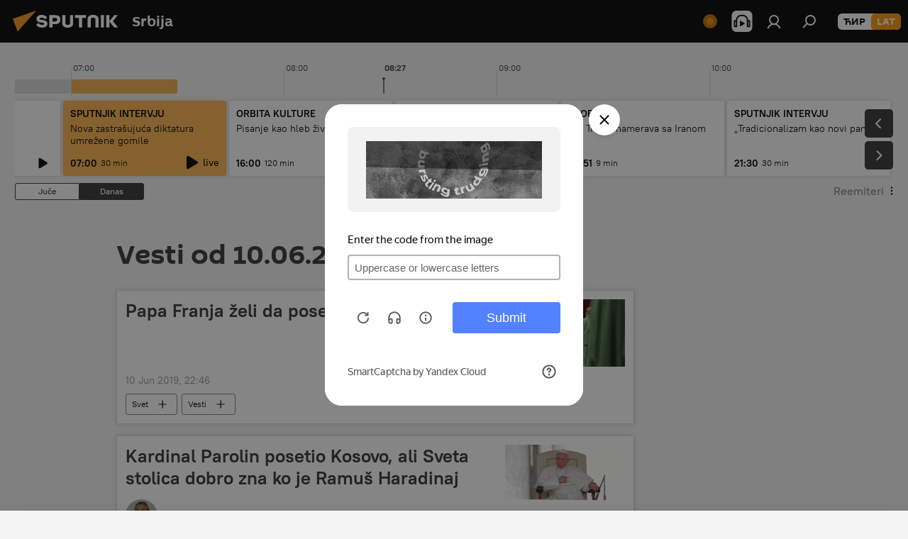

--- FILE ---
content_type: text/html; charset=utf-8
request_url: https://lat.sputnikportal.rs/20190610/?modal=feedback
body_size: 31673
content:
<!DOCTYPE html><html lang="rs" data-lang="srb" data-charset="Serbian-Latin" dir="ltr"><head prefix="og: http://ogp.me/ns# fb: http://ogp.me/ns/fb# article: http://ogp.me/ns/article#"><title>Arhiva vesti i najvažnijih događaja za 10.06.2019 - Sputnik Srbija</title><meta name="description" content="Arhiva najvažnijih vesti za 10.06.2019: Papa Franja želi da poseti Irak, Kardinal Parolin posetio Kosovo, ali Sveta stolica dobro zna ko je Ramuš Haradinaj"><meta name="keywords" content="Vesti od 10.06.2019, Najvažnije vesti za 10.06.2019"><meta http-equiv="X-UA-Compatible" content="IE=edge,chrome=1"><meta http-equiv="Content-Type" content="text/html; charset=utf-8"><meta name="robots" content="index, follow, max-image-preview:large"><meta name="viewport" content="width=device-width, initial-scale=1.0, maximum-scale=1.0, user-scalable=yes"><meta name="HandheldFriendly" content="true"><meta name="MobileOptimzied" content="width"><meta name="referrer" content="always"><meta name="format-detection" content="telephone=no"><meta name="format-detection" content="address=no"><link rel="alternate" type="application/rss+xml" href="https://lat.sputnikportal.rs/export/rss2/archive/index.xml"><link rel="canonical" href="https://lat.sputnikportal.rs/20190610/"><link rel="preconnect" href="https://cdn1.img.sputnikportal.rs/images/"><link rel="dns-prefetch" href="https://cdn1.img.sputnikportal.rs/images/"><link rel="alternate" hreflang="sr-Cyrl" href="https://sputnikportal.rs/20190610/"><link rel="alternate" hreflang="sr-Latn" href="https://lat.sputnikportal.rs/20190610/"><link rel="alternate" hreflang="x-default" href="https://sputnikportal.rs/20190610/"><link rel="apple-touch-icon" sizes="57x57" href="https://cdn1.img.sputnikportal.rs/i/favicon/favicon-57x57.png"><link rel="apple-touch-icon" sizes="60x60" href="https://cdn1.img.sputnikportal.rs/i/favicon/favicon-60x60.png"><link rel="apple-touch-icon" sizes="72x72" href="https://cdn1.img.sputnikportal.rs/i/favicon/favicon-72x72.png"><link rel="apple-touch-icon" sizes="76x76" href="https://cdn1.img.sputnikportal.rs/i/favicon/favicon-76x76.png"><link rel="apple-touch-icon" sizes="114x114" href="https://cdn1.img.sputnikportal.rs/i/favicon/favicon-114x114.png"><link rel="apple-touch-icon" sizes="120x120" href="https://cdn1.img.sputnikportal.rs/i/favicon/favicon-120x120.png"><link rel="apple-touch-icon" sizes="144x144" href="https://cdn1.img.sputnikportal.rs/i/favicon/favicon-144x144.png"><link rel="apple-touch-icon" sizes="152x152" href="https://cdn1.img.sputnikportal.rs/i/favicon/favicon-152x152.png"><link rel="apple-touch-icon" sizes="180x180" href="https://cdn1.img.sputnikportal.rs/i/favicon/favicon-180x180.png"><link rel="icon" type="image/png" sizes="192x192" href="https://cdn1.img.sputnikportal.rs/i/favicon/favicon-192x192.png"><link rel="icon" type="image/png" sizes="32x32" href="https://cdn1.img.sputnikportal.rs/i/favicon/favicon-32x32.png"><link rel="icon" type="image/png" sizes="96x96" href="https://cdn1.img.sputnikportal.rs/i/favicon/favicon-96x96.png"><link rel="icon" type="image/png" sizes="16x16" href="https://cdn1.img.sputnikportal.rs/i/favicon/favicon-16x16.png"><link rel="manifest" href="/project_data/manifest.json?4"><meta name="msapplication-TileColor" content="#F4F4F4"><meta name="msapplication-TileImage" content="https://cdn1.img.sputnikportal.rs/i/favicon/favicon-144x144.png"><meta name="theme-color" content="#F4F4F4"><link rel="shortcut icon" href="https://cdn1.img.sputnikportal.rs/i/favicon/favicon.ico"><meta property="fb:app_id" content="478095125700675"><meta property="fb:pages" content="152587668165515"><meta name="analytics:lang" content="srb"><meta name="analytics:title" content="Arhiva vesti i najvažnijih događaja za 10.06.2019 - Sputnik Srbija"><meta name="analytics:keyw" content=""><meta name="analytics:rubric" content=""><meta name="analytics:tags" content=""><meta name="analytics:site_domain" content="lat.sputnikportal.rs"><meta property="og:url" content="https://lat.sputnikportal.rs/20190610/"><meta property="og:title" content="Arhiva vesti i najvažnijih događaja za 10.06.2019"><meta property="og:description" content="Arhiva najvažnijih vesti za 10.06.2019: Papa Franja želi da poseti Irak, Kardinal Parolin posetio Kosovo, ali Sveta stolica dobro zna ko je Ramuš Haradinaj"><meta property="og:type" content="website"><meta property="og:site_name" content="Sputnik Srbija"><meta property="og:locale" content="sr_RS"><meta property="og:image" content="https://cdn1.img.sputnikportal.rs/i/logo/logo-social.png"><meta property="og:image:width" content="2072"><meta name="relap-image" content="https://cdn1.img.sputnikportal.rs/i/logo/logo-social.png"><meta name="twitter:card" content="summary_large_image"><meta name="twitter:image" content="https://cdn1.img.sputnikportal.rs/i/logo/logo-social.png"><meta property="fb:pages" content="152587668165515"><link rel="preload" as="style" onload="this.onload=null;this.rel='stylesheet'" type="text/css" href="https://cdn1.img.sputnikportal.rs/css/libs/fonts.min.css?911eb65935"><link rel="stylesheet" type="text/css" href="https://cdn1.img.sputnikportal.rs/css/common.min.css?9149894256"><link rel="stylesheet" type="text/css" href="https://cdn1.img.sputnikportal.rs/css/article.min.css?913fe17605"><link rel="stylesheet" type="text/css" href="https://cdn1.img.sputnikportal.rs/css/radioschedule.min.css?975ce1b4d"><link rel="stylesheet" type="text/css" href="https://cdn1.img.sputnikportal.rs/css/rubric.min.css?99e3d9001"><script src="https://cdn1.img.sputnikportal.rs/min/js/dist/head.js?9c9052ef3"></script><script data-iub-purposes="1">var _paq = _paq || []; (function() {var stackDomain = window.location.hostname.split('.').reverse();var domain = stackDomain[1] + '.' + stackDomain[0];_paq.push(['setCDNMask', new RegExp('cdn(\\w+).img.'+domain)]); _paq.push(['setSiteId', 'sputnik_rs']); _paq.push(['trackPageView']); _paq.push(['enableLinkTracking']); var d=document, g=d.createElement('script'), s=d.getElementsByTagName('script')[0]; g.type='text/javascript'; g.defer=true; g.async=true; g.src='//a.sputniknews.com/js/sputnik.js'; s.parentNode.insertBefore(g,s); } )();</script><script type="text/javascript" src="https://cdn1.img.sputnikportal.rs/min/js/libs/banners/adfx.loader.bind.js?98d724fe2"></script><script>
                (window.yaContextCb = window.yaContextCb || []).push(() => {
                    replaceOriginalAdFoxMethods();
                    window.Ya.adfoxCode.hbCallbacks = window.Ya.adfoxCode.hbCallbacks || [];
                })
            </script></head><body id="body" data-ab="c" data-emoji="1" class="site_rs m-page-archive_for_date ">
            
                <!-- Yandex.Metrika counter -->
                <script type="text/javascript" >
                   (function(m,e,t,r,i,k,a){m[i]=m[i]||function(){(m[i].a=m[i].a||[]).push(arguments)};
                   m[i].l=1*new Date();k=e.createElement(t),a=e.getElementsByTagName(t)[0],k.async=1,k.src=r,a.parentNode.insertBefore(k,a)})
                   (window, document, "script", "https://mc.yandex.ru/metrika/tag.js", "ym");

                   ym(27960909, "init", {
                        clickmap:true,
                        trackLinks:true,
                        accurateTrackBounce:true
                   });
                </script>
                <noscript><div><img src="https://mc.yandex.ru/watch/27960909" style="position:absolute; left:-9999px;" alt="" /></div></noscript>
                <!-- /Yandex.Metrika counter -->
            
        <div class="schema_org" itemscope="itemscope" itemtype="https://schema.org/WebSite"><meta itemprop="name" content="Sputnik Srbija"><meta itemprop="alternateName" content="Sputnik Srbija"><meta itemprop="description" content="Sputnjik je međunarodna medijska kuća. Objavljujemo najnovije vesti iz sveta, Srbije i regiona na srpskom jeziku. Najaktuelnije političke, ekonomske i društvene teme sa svih kontinenata."><a itemprop="url" href="https://lat.sputnikportal.rs" title="Sputnik Srbija"> </a><meta itemprop="image" content="https://lat.sputnikportal.rs/i/logo/logo.png"></div><div class="schema_org" itemscope="itemscope" itemtype="http://schema.org/WebPage"><a itemprop="url" href="https://lat.sputnikportal.rs/20190610/" title="Arhiva vesti i najvažnijih događaja za 10.06.2019 - Sputnik Srbija"> </a><meta itemprop="mainEntityOfPage" content="https://lat.sputnikportal.rs/20190610/"><meta itemprop="name" content="Arhiva vesti i najvažnijih događaja za 10.06.2019 - Sputnik Srbija"><meta itemprop="headline" content="Arhiva vesti i najvažnijih događaja za 10.06.2019 - Sputnik Srbija"><meta itemprop="description" content="Arhiva najvažnijih vesti za 10.06.2019: Papa Franja želi da poseti Irak, Kardinal Parolin posetio Kosovo, ali Sveta stolica dobro zna ko je Ramuš Haradinaj"><meta itemprop="genre" content="Vesti"><meta itemprop="keywords" content="Vesti od 10.06.2019, Najvažnije vesti za 10.06.2019"></div><ul class="schema_org" itemscope="itemscope" itemtype="http://schema.org/BreadcrumbList"><li itemprop="itemListElement" itemscope="itemscope" itemtype="http://schema.org/ListItem"><meta itemprop="name" content="Sputnik Srbija"><meta itemprop="position" content="1"><meta itemprop="item" content="https://lat.sputnikportal.rs"><a itemprop="url" href="https://lat.sputnikportal.rs" title="Sputnik Srbija"> </a></li><li itemprop="itemListElement" itemscope="itemscope" itemtype="http://schema.org/ListItem"><meta itemprop="name" content="Arhiva vesti"><meta itemprop="position" content="2"><meta itemprop="item" content="https://lat.sputnikportal.rs/20190610/"><a itemprop="url" href="https://lat.sputnikportal.rs/20190610/" title="Arhiva vesti"> </a></li></ul><div class="page" id="page"><div id="alerts"><script type="text/template" id="alertAfterRegisterTemplate">
                    
                        <div class="auth-alert m-hidden" id="alertAfterRegister">
                            <div class="auth-alert__text">
                                <%- data.success_title %> <br />
                                <%- data.success_email_1 %>
                                <span class="m-email"></span>
                                <%- data.success_email_2 %>
                            </div>
                            <div class="auth-alert__btn">
                                <button class="form__btn m-min m-black confirmEmail">
                                    <%- data.send %>
                                </button>
                            </div>
                        </div>
                    
                </script><script type="text/template" id="alertAfterRegisterNotifyTemplate">
                    
                        <div class="auth-alert" id="alertAfterRegisterNotify">
                            <div class="auth-alert__text">
                                <%- data.golink_1 %>
                                <span class="m-email">
                                    <%- user.mail %>
                                </span>
                                <%- data.golink_2 %>
                            </div>
                            <% if (user.registerConfirmCount <= 2 ) {%>
                                <div class="auth-alert__btn">
                                    <button class="form__btn m-min m-black confirmEmail">
                                        <%- data.send %>
                                    </button>
                                </div>
                            <% } %>
                        </div>
                    
                </script></div><div class="anchor" id="anchor"><div class="header " id="header"><div class="m-relative"><div class="container m-header"><div class="header__wrap"><div class="header__name"><div class="header__logo"><a href="/" title="Sputnik Srbija"><svg xmlns="http://www.w3.org/2000/svg" width="176" height="44" viewBox="0 0 176 44" fill="none"><path class="chunk_1" fill-rule="evenodd" clip-rule="evenodd" d="M45.8073 18.3817C45.8073 19.5397 47.1661 19.8409 49.3281 20.0417C54.1074 20.4946 56.8251 21.9539 56.8461 25.3743C56.8461 28.7457 54.2802 30.9568 48.9989 30.9568C44.773 30.9568 42.1067 29.1496 41 26.5814L44.4695 24.5688C45.3754 25.9277 46.5334 27.0343 49.4005 27.0343C51.3127 27.0343 52.319 26.4296 52.319 25.5751C52.319 24.5665 51.6139 24.2163 48.3942 23.866C43.7037 23.3617 41.3899 22.0029 41.3899 18.5824C41.3899 15.9675 43.3511 13 48.9359 13C52.9611 13 55.6274 14.8095 56.4305 17.1746L53.1105 19.1358C53.0877 19.1012 53.0646 19.0657 53.041 19.0295C52.4828 18.1733 51.6672 16.9224 48.6744 16.9224C46.914 16.9224 45.8073 17.4758 45.8073 18.3817ZM67.4834 13.3526H59.5918V30.707H64.0279V26.0794H67.4484C72.1179 26.0794 75.0948 24.319 75.0948 19.6401C75.0854 15.3138 72.6199 13.3526 67.4834 13.3526ZM67.4834 22.206H64.0186V17.226H67.4834C69.8975 17.226 70.654 18.0291 70.654 19.6891C70.6587 21.6527 69.6524 22.206 67.4834 22.206ZM88.6994 24.7206C88.6994 26.2289 87.4924 27.0857 85.3794 27.0857C83.3178 27.0857 82.1597 26.2289 82.1597 24.7206V13.3526H77.7236V25.0264C77.7236 28.6477 80.7425 30.9615 85.4704 30.9615C89.9999 30.9615 93.1168 28.8601 93.1168 25.0264V13.3526H88.6808L88.6994 24.7206ZM136.583 13.3526H132.159V30.7023H136.583V13.3526ZM156.097 13.3526L149.215 21.9235L156.45 30.707H151.066L144.276 22.4559V30.707H139.85V13.3526H144.276V21.8021L151.066 13.3526H156.097ZM95.6874 17.226H101.221V30.707H105.648V17.226H111.181V13.3526H95.6874V17.226ZM113.49 18.7342C113.49 15.2134 116.458 13 121.085 13C125.715 13 128.888 15.0616 128.902 18.7342V30.707H124.466V18.935C124.466 17.6789 123.259 16.8734 121.146 16.8734C119.094 16.8734 117.926 17.6789 117.926 18.935V30.707H113.49V18.7342Z" fill="white"></path><path class="chunk_2" d="M41 7L14.8979 36.5862L8 18.431L41 7Z" fill="#F8961D"></path></svg></a></div><div class="header__project"><span class="header__project-title">Srbija</span></div></div><div class="header__controls" data-nosnippet=""><div class="share m-header" data-id="" data-url="https://lat.sputnikportal.rs" data-title=""></div><div class="header__menu"><span class="header__menu-item header__menu-live js__toggle-live m-online"></span><span class="header__menu-item header__menu-item-radioButton" id="radioButton" data-stream="https://nfw.ria.ru/flv/audio.aspx?ID=95025336&amp;type=mp3"><svg class="svg-icon"><use xmlns:xlink="http://www.w3.org/1999/xlink" xlink:href="/i/sprites/package/inline.svg?63#radio2"></use></svg></span><a href="#" class="header__menu-item m-login" title="Prijava" data-modal-open="authorization"><svg class="svg-icon"><use xmlns:xlink="http://www.w3.org/1999/xlink" xlink:href="/i/sprites/package/inline.svg?63#login"></use></svg></a><span class="header__menu-item" data-modal-open="search"><svg class="svg-icon"><use xmlns:xlink="http://www.w3.org/1999/xlink" xlink:href="/i/sprites/package/inline.svg?63#search"></use></svg></span></div><div class="switcher m-double"><div class="switcher__label"><span class="switcher__title">LAT</span><span class="switcher__icon"><svg class="svg-icon"><use xmlns:xlink="http://www.w3.org/1999/xlink" xlink:href="/i/sprites/package/inline.svg?63#arrowDown"></use></svg></span></div><div class="switcher__dropdown"><div translate="no" class="notranslate"><div class="switcher__list"><a href="https://sputnikportal.rs/20190610/" class="switcher__link"><span class="switcher__project">Sputnik Srbija</span><span class="switcher__abbr" data-abbr="ĆIR">ĆIR</span></a><a href="https://lat.sputnikportal.rs" class="switcher__link m-selected"><span class="switcher__project">Sputnik Srbija</span><span class="switcher__abbr" data-abbr="LAT">LAT</span><i class="switcher__accept"><svg class="svg-icon"><use xmlns:xlink="http://www.w3.org/1999/xlink" xlink:href="/i/sprites/package/inline.svg?63#ok"></use></svg></i></a></div></div></div></div></div></div></div></div></div></div><script>var GLOBAL = GLOBAL || {}; GLOBAL.translate = {}; GLOBAL.rtl = 0; GLOBAL.lang = "srb"; GLOBAL.design = "rs"; GLOBAL.charset = "Serbian-Latin"; GLOBAL.project = "sputnik_rs"; GLOBAL.htmlCache = 1; GLOBAL.translate.search = {}; GLOBAL.translate.search.notFound = "Ništa nije pronađeno"; GLOBAL.translate.search.stringLenght = "Unesite više slova u pretragu"; GLOBAL.www = "https://lat.sputnikportal.rs"; GLOBAL.seo = {}; GLOBAL.seo.title = ""; GLOBAL.seo.keywords = ""; GLOBAL.seo.description = ""; GLOBAL.sock = {}; GLOBAL.sock.server = "https://cm.sputniknews.com/chat"; GLOBAL.sock.lang = "srb"; GLOBAL.sock.project = "sputnik_rs"; GLOBAL.social = {}; GLOBAL.social.fbID = "478095125700675"; GLOBAL.share = [ { name: 'telegram', mobile: false },{ name: 'twitter', mobile: false },{ name: 'whatsapp', mobile: false },{ name: 'viber', mobile: false },{ name: 'messenger', mobile: true } ]; GLOBAL.csrf_token = ''; GLOBAL.search = {}; GLOBAL.auth = {}; GLOBAL.auth.status = 'error'; GLOBAL.auth.provider = ''; GLOBAL.auth.twitter = '/id/twitter/request/'; GLOBAL.auth.facebook = '/id/facebook/request/'; GLOBAL.auth.vkontakte = '/id/vkontakte/request/'; GLOBAL.auth.google = '/id/google/request/'; GLOBAL.auth.ok = '/id/ok/request/'; GLOBAL.auth.apple = '/id/apple/request/'; GLOBAL.auth.moderator = ''; GLOBAL.user = {}; GLOBAL.user.id = ""; GLOBAL.user.emailActive = ""; GLOBAL.user.registerConfirmCount = 0; GLOBAL.chat = GLOBAL.chat || {}; GLOBAL.locale = {"convertDate":{"yesterday":"\u0408\u0443\u0447\u0435","hours":{"nominative":"%{s}","genitive":"%{s}"},"minutes":{"nominative":"%{s}","genitive":"%{s}"}},"id":{"is_id":"1","errors":{"email":"\u0423\u043d\u0435\u0441\u0438 \u043c\u0435\u0458\u043b","password":"\u0423\u043d\u0435\u0441\u0438 \u043b\u043e\u0437\u0438\u043d\u043a\u0443","wrong":"\u041d\u0435\u0438\u0441\u043f\u0440\u0430\u0432\u043d\u043e \u043a\u043e\u0440\u0438\u0441\u043d\u0438\u0447\u043a\u043e \u0438\u043c\u0435 \u0438\u043b\u0438 \u043b\u043e\u0437\u0438\u043d\u043a\u0430","wrongpassword":"\u041d\u0435\u0438\u0441\u043f\u0440\u0430\u0432\u043d\u0430 \u043b\u043e\u0437\u0438\u043d\u043a\u0430","wronglogin":"\u041f\u0440\u043e\u0432\u0435\u0440\u0438\u0442\u0435 \u043c\u0435\u0458\u043b \u0430\u0434\u0440\u0435\u0441\u0443","emptylogin":"\u041d\u0438\u0458\u0435 \u0443\u043d\u0435\u0442\u043e \u0438\u043c\u0435 \u043a\u043e\u0440\u0438\u0441\u043d\u0438\u043a\u0430","wrongemail":"\u041d\u0435\u0438\u0441\u043f\u0440\u0430\u0432\u043d\u0430 \u043c\u0435\u0458\u043b \u0430\u0434\u0440\u0435\u0441\u0430","passwordnotsimilar":"\u0423\u043d\u0435\u0442\u0438 \u043f\u043e\u0434\u0430\u0446\u0438 \u0441\u0435 \u043d\u0435 \u043f\u043e\u043a\u043b\u0430\u043f\u0430\u0458\u0443","wrongcode":"\u041d\u0435\u0438\u0441\u043f\u0440\u0430\u0432\u0430\u043d \u043a\u043e\u0434","wrongname":"\u041a\u043e\u0440\u0438\u0441\u043d\u0438\u0447\u043a\u043e \u0438\u043c\u0435 \u0458\u0435 \u0432\u0435\u045b \u0443 \u0443\u043f\u043e\u0442\u0440\u0435\u0431\u0438","send":"\u041c\u0435\u0458\u043b \u0458\u0435 \u043f\u043e\u0441\u043b\u0430\u0442!","notsend":"\u0413\u0440\u0435\u0448\u043a\u0430! \u041d\u0438\u0458\u0435 \u043c\u043e\u0433\u0443\u045b\u0435 \u043f\u043e\u0441\u043b\u0430\u0442\u0438 \u043c\u0435\u0458\u043b","anothersoc":"\u0414\u0440\u0443\u0433\u0438 \u043d\u0430\u043b\u043e\u0433 \u0458\u0435 \u0432\u0435\u045b \u043f\u043e\u0432\u0435\u0437\u0430\u043d \u0441\u0430 \u043e\u0432\u0438\u043c \u043f\u0440\u043e\u0444\u0438\u043b\u043e\u043c","acclink":"\u041d\u0430\u043b\u043e\u0437\u0438 \u0441\u0443 \u0443\u0441\u043f\u0435\u0448\u043d\u043e \u043f\u043e\u0432\u0435\u0437\u0430\u043d\u0438!","emailexist":"\u041a\u043e\u0440\u0438\u0441\u043d\u0438\u043a \u0441\u0430 \u0443\u043d\u0435\u0442\u0438\u043c \u043c\u0435\u0458\u043b\u043e\u043c \u0432\u0435\u045b \u043f\u043e\u0441\u0442\u043e\u0458\u0438","emailnotexist":"\u0413\u0440\u0435\u0448\u043a\u0430! \u041a\u043e\u0440\u0438\u0441\u043d\u0438\u043a \u0441\u0430 \u0443\u043d\u0435\u0442\u0438\u043c \u043c\u0435\u0458\u043b\u043e\u043c \u0432\u0435\u045b \u043f\u043e\u0441\u0442\u043e\u0458\u0438","recoveryerror":"\u0413\u0440\u0435\u0448\u043a\u0430 \u043f\u0440\u0438\u043b\u0438\u043a\u043e\u043c \u043f\u0440\u043e\u043c\u0435\u043d\u0435 \u043b\u043e\u0437\u0438\u043d\u043a\u0435. \u041f\u043e\u043a\u0443\u0448\u0430\u0458\u0442\u0435 \u043f\u043e\u043d\u043e\u0432\u043e!","alreadyactive":"\u0412\u0430\u0448 \u043d\u0430\u043b\u043e\u0433 \u0458\u0435 \u0432\u0435\u045b \u0430\u043a\u0442\u0438\u0432\u0430\u043d","autherror":"\u0413\u0440\u0435\u0448\u043a\u0430 \u043f\u0440\u0438\u043b\u0438\u043a\u043e\u043c \u043f\u0440\u0438\u0458\u0430\u0432\u0459\u0438\u0432\u0430\u045a\u0430. \u041c\u043e\u043b\u0438\u043c\u043e \u0432\u0430\u0441 \u0434\u0430 \u043f\u043e\u043a\u0443\u0448\u0430\u0442\u0435 \u043a\u0430\u0441\u043d\u0438\u0458\u0435 \u0438\u043b\u0438 \u0434\u0430 \u0441\u0435 \u043e\u0431\u0440\u0430\u0442\u0438\u0442\u0435 \u0441\u043b\u0443\u0436\u0431\u0438 \u0437\u0430 \u0442\u0435\u0445\u043d\u0438\u0447\u043a\u0443 \u043f\u043e\u0434\u0440\u0448\u043a\u0443","codeerror":"\u0413\u0440\u0435\u0448\u043a\u0430 \u043f\u0440\u0438 \u0433\u0435\u043d\u0435\u0440\u0438\u0441\u0430\u045a\u0443 \u043a\u043e\u0434\u0430 \u0437\u0430 \u043f\u043e\u0442\u0432\u0440\u0434\u0443 \u0440\u0435\u0433\u0438\u0441\u0442\u0440\u0430\u0446\u0438\u0458\u0435. \u041c\u043e\u043b\u0438\u043c\u043e \u0432\u0430\u0441 \u0434\u0430 \u043f\u043e\u043a\u0443\u0448\u0430\u0442\u0435 \u043a\u0430\u0441\u043d\u0438\u0458\u0435 \u0438\u043b\u0438 \u0434\u0430 \u0441\u0435 \u043e\u0431\u0440\u0430\u0442\u0438\u0442\u0435 \u0441\u043b\u0443\u0436\u0431\u0438 \u0437\u0430 \u0442\u0435\u0445\u043d\u0438\u0447\u043a\u0443 \u043f\u043e\u0434\u0440\u0448\u043a\u0443","global":"\u0413\u0440\u0435\u0448\u043a\u0430. \u041c\u043e\u043b\u0438\u043c\u043e \u0432\u0430\u0441 \u0434\u0430 \u043f\u043e\u043a\u0443\u0448\u0430\u0442\u0435 \u043a\u0430\u0441\u043d\u0438\u0458\u0435 \u0438\u043b\u0438 \u0434\u0430 \u0441\u0435 \u043e\u0431\u0440\u0430\u0442\u0438\u0442\u0435 \u0441\u043b\u0443\u0436\u0431\u0438 \u0437\u0430 \u0442\u0435\u0445\u043d\u0438\u0447\u043a\u0443 \u043f\u043e\u0434\u0440\u0448\u043a\u0443.","registeremail":[],"linkprofile":[],"confirm":[],"block":[],"del":[],"confirmation":[],"linkDeleted":[]},"links":{"login":"\u041f\u0440\u0438\u0458\u0430\u0432\u0438 \u0441\u0435","register":"\u0420\u0435\u0433\u0438\u0441\u0442\u0440\u0430\u0446\u0438\u0458\u0430","forgotpassword":"\u041f\u0440\u043e\u043c\u0435\u043d\u0438 \u043b\u043e\u0437\u0438\u043d\u043a\u0443","privacy":"Polityka prywatno\u015bci"},"auth":{"title":"\u041f\u0440\u0438\u0458\u0430\u0432\u0430","email":"\u041f\u043e\u0448\u0442\u0430","password":"\u041b\u043e\u0437\u0438\u043d\u043a\u0430","login":"\u041f\u0440\u0438\u0458\u0430\u0432\u0438 \u0441\u0435","recovery":"\u041f\u043e\u0432\u0440\u0430\u0442\u0438 \u0438\u0437\u0433\u0443\u0431\u0459\u0435\u043d\u0443 \u043b\u043e\u0437\u0438\u043d\u043a\u0443","registration":"\u0420\u0435\u0433\u0438\u0441\u0442\u0440\u0430\u0446\u0438\u0458\u0430","social":{"title":"\u0414\u0440\u0443\u0433\u0438 \u043d\u0430\u0447\u0438\u043d\u0438 \u043f\u0440\u0438\u0458\u0430\u0432\u0459\u0438\u0432\u0430\u045a\u0430","comment":[],"vk":"VK","ok":"Odnoklassniki","google":"Google","apple":"Apple"}},"confirm_no":{"title":"\u041b\u0438\u043d\u043a \u0458\u0435 \u0438\u0441\u0442\u0435\u043a\u0430\u043e","send":"\u041f\u043e\u043d\u043e\u0432\u043e \u043f\u043e\u0448\u0430\u0459\u0438 \u043c\u0435\u0458\u043b","back":"\u041d\u0430\u0437\u0430\u0434"},"login":{"title":"\u0410\u0443\u0442\u043e\u0440\u0438\u0437\u0430\u0446\u0438\u0458\u0430","email":"\u041c\u0435\u0458\u043b:","password":"\u041b\u043e\u0437\u0438\u043d\u043a\u0430:","remember":"\u0417\u0430\u043f\u0430\u043c\u0442\u0438 \u043c\u0435","signin":"\u0423\u043b\u043e\u0433\u0443\u0458 \u0441\u0435","social":{"label":"\u0414\u0440\u0443\u0433\u0438 \u043d\u0430\u0447\u0438\u043d\u0438 \u043f\u0440\u0438\u0458\u0430\u0432\u0435","anotheruserlink":"\u041e\u0432\u0430\u0458 \u043d\u0430\u043b\u043e\u0433 \u0458\u0435 \u043f\u043e\u0432\u0435\u0437\u0430\u043d \u0441\u0430 \u0434\u0440\u0443\u0433\u0438\u043c \u043f\u0440\u043e\u0444\u0438\u043b\u043e\u043c."}},"register":{"title":"\u0420\u0435\u0433\u0438\u0441\u0442\u0440\u0430\u0446\u0438\u0458\u0430","email":"\u041f\u043e\u0448\u0442\u0430","password":"\u041b\u043e\u0437\u0438\u043d\u043a\u0430","button":"\u0420\u0435\u0433\u0438\u0441\u0442\u0440\u0443\u0458 \u0441\u0435","confirm":"\u041f\u043e\u0442\u0432\u0440\u0434\u0438 \u043b\u043e\u0437\u0438\u043d\u043a\u0443","captcha":"\u0423\u043d\u0435\u0441\u0438 \u043a\u043e\u0434 \u0441\u0430 \u0441\u043b\u0438\u043a\u0435","requirements":"\u041f\u043e\u0459\u0430 \u043a\u043e\u0458\u0430 \u0441\u0443 \u043e\u0431\u0430\u0432\u0435\u0437\u043d\u0430","password_length":"\u041d\u0430\u0458\u043c\u0430\u045a\u0435 9 \u0441\u0438\u043c\u0431\u043e\u043b\u0430 \u0438 \u0458\u0435\u0434\u043d\u0430 \u0446\u0438\u0444\u0440\u0430","success":[],"confirmemail":"\u041c\u043e\u043b\u0438\u043c\u043e \u0432\u0430\u0441 \u0434\u0430 \u043f\u043e\u0442\u0432\u0440\u0434\u0438\u0442\u0435 \u0432\u0430\u0448 \u043c\u0435\u0458\u043b \u043a\u0430\u043a\u043e \u0431\u0438\u0441\u0442\u0435 \u043d\u0430\u0441\u0442\u0430\u0432\u0438\u043b\u0438.","confirm_personal":[],"login":"\u041f\u0440\u0438\u0458\u0430\u0432\u0438 \u0441\u0435 \u043f\u043e\u043c\u043e\u045b\u0443 \u043a\u043e\u0440\u0438\u0441\u043d\u0438\u0447\u043a\u043e\u0433 \u0438\u043c\u0435\u043d\u0430 \u0438 \u043b\u043e\u0437\u0438\u043d\u043a\u0435","social":{"title":"\u0414\u0440\u0443\u0433\u0438 \u043d\u0430\u0447\u0438\u043d\u0438 \u043f\u0440\u0438\u0458\u0430\u0432\u0459\u0438\u0432\u0430\u045a\u0430","comment":[],"vk":"VK","ok":"Odnoklassniki","google":"Google","apple":"Apple"}},"register_social":{"title":"\u0420\u0435\u0433\u0438\u0441\u0442\u0440\u0430\u0446\u0438\u0458\u0430","email":"\u041f\u043e\u0448\u0442\u0430","registration":"\u0420\u0435\u0433\u0438\u0441\u0442\u0440\u0443\u0458 \u0441\u0435","confirm_personal":[],"back":"\u041d\u0430\u0437\u0430\u0434"},"register_user":{"title":"\u0412\u0430\u0448\u0438 \u043f\u043e\u0434\u0430\u0446\u0438","name":"\u0418\u043c\u0435","lastname":"\u041f\u0440\u0435\u0437\u0438\u043c\u0435","loadphoto":[],"photo":"\u0418\u0437\u0430\u0431\u0435\u0440\u0438 \u0444\u043e\u0442\u043e\u0433\u0440\u0430\u0444\u0438\u0458\u0443","save":"\u0421\u0430\u0447\u0443\u0432\u0430\u0458"},"recovery_password":{"title":"\u041f\u043e\u0432\u0440\u0430\u0442\u0438 \u0438\u0437\u0433\u0443\u0431\u0459\u0435\u043d\u0443 \u043b\u043e\u0437\u0438\u043d\u043a\u0443","email":"\u041f\u043e\u0448\u0442\u0430","next":"\u041d\u0430\u0441\u0442\u0430\u0432\u0438","new_password":"\u041d\u043e\u0432\u0430 \u043b\u043e\u0437\u0438\u043d\u043a\u0430","confirm_password":"\u041f\u043e\u0442\u0432\u0440\u0434\u0438 \u043b\u043e\u0437\u0438\u043d\u043a\u0443","back":"\u041d\u0430\u0437\u0430\u0434","send":"\u041f\u043e\u0441\u043b\u0430\u0442 \u0458\u0435 \u043b\u0438\u043d\u043a \u0437\u0430 \u043f\u0440\u043e\u043c\u0435\u043d\u0443 \u043b\u043e\u0437\u0438\u043d\u043a\u0435","done":"\u0413\u043e\u0442\u043e\u0432\u043e","change_and_login":"\u041f\u0440\u043e\u043c\u0435\u043d\u0438 \u043b\u043e\u0437\u0438\u043d\u043a\u0443 \u0438 \u0443\u043b\u043e\u0433\u0443\u0458 \u0441\u0435"},"deleteaccount":{"title":"\u0411\u0440\u0438\u0441\u0430\u045a\u0435 \u043f\u0440\u043e\u0444\u0438\u043b\u0430 \u043d\u0430 \u043f\u043e\u0440\u0442\u0430\u043b\u0443 \u0421\u043f\u0443\u0442\u045a\u0438\u043a \u0421\u0440\u0431\u0438\u0458\u0430","body":"\u0414\u0430 \u043b\u0438 \u0437\u0430\u0438\u0441\u0442\u0430 \u0436\u0435\u043b\u0438\u0442\u0435 \u0434\u0430 \u043e\u0431\u0440\u0438\u0448\u0435\u0442\u0435 \u043f\u0440\u043e\u0444\u0438\u043b?","success":[],"action":"\u041e\u0431\u0440\u0438\u0448\u0438 \u043d\u0430\u043b\u043e\u0433"},"passwordrecovery":{"title":"\u041f\u0440\u043e\u043c\u0435\u043d\u0438 \u043b\u043e\u0437\u0438\u043d\u043a\u0443","password":"\u041d\u043e\u0432\u0430 \u043b\u043e\u0437\u0438\u043d\u043a\u0430","confirm":"\u041f\u043e\u0442\u0432\u0440\u0434\u0438\u0442\u0435 \u043d\u043e\u0432\u0443 \u043b\u043e\u0437\u0438\u043d\u043a\u0443","email":"\u041c\u0435\u0458\u043b","send":[],"success":[],"alert":"\n \u041f\u043e\u0441\u043b\u0430\u0442\u043e \u0432\u0430\u043c \u0458\u0435 \u043e\u0431\u0430\u0432\u0435\u0448\u0442\u0435\u045a\u0435 \u043d\u0430 \u043c\u0435\u0458\u043b. \u041a\u0430\u043a\u043e \u0431\u0438\u0441\u0442\u0435 \u043f\u0440\u043e\u043c\u0435\u043d\u0438\u043b\u0438 \u043b\u043e\u0437\u0438\u043d\u043a\u0443 \u043f\u0440\u0430\u0442\u0438\u0442\u0435 \u043b\u0438\u043d\u043a.\n "},"registerconfirm":{"success":"\u0423\u0441\u043f\u0435\u0448\u043d\u043e \u0441\u0442\u0435 \u043a\u0440\u0435\u0438\u0440\u0430\u043b\u0438 \u043d\u0430\u043b\u043e\u0433!","error":"\u0413\u0440\u0435\u0448\u043a\u0430 \u043f\u0440\u0438\u043b\u0438\u043a\u043e\u043c \u0440\u0435\u0433\u0438\u0441\u0442\u0430\u0446\u0438\u0458\u0435. \u041c\u043e\u043b\u0438\u043c\u043e \u0432\u0430\u0441, \u043f\u043e\u043a\u0443\u0448\u0430\u0458\u0442\u0435 \u043f\u043e\u043d\u043e\u0432\u043e \u0438\u043b\u0438 \u0441\u0435 \u043e\u0431\u0440\u0430\u0442\u0438\u0442\u0435 \u0441\u043b\u0443\u0436\u0431\u0438 \u0437\u0430 \u0442\u0435\u0445\u043d\u0438\u0447\u043a\u0443 \u043f\u043e\u0434\u0440\u0448\u043a\u0443. "},"restoreaccount":{"title":"\u041e\u0431\u043d\u043e\u0432\u0438 \u043d\u0430\u043b\u043e\u0433","confirm":"\u0416\u0435\u043b\u0438\u0442\u0435 \u043b\u0438 \u0434\u0430 \u043e\u0431\u043d\u043e\u0432\u0438\u0442\u0435 \u0432\u0430\u0448 \u043d\u0430\u043b\u043e\u0433?","error":"\u0413\u0440\u0435\u0448\u043a\u0430! \u041d\u0438\u0458\u0435 \u043c\u043e\u0433\u0443\u045b\u0435 \u043e\u0431\u043d\u0430\u0432\u0459\u0430\u045a\u0435 \u043d\u0430\u043b\u043e\u0433\u0430","success":"\u0412\u0430\u0448 \u043d\u0430\u043b\u043e\u0433 \u0458\u0435 \u043e\u0431\u043d\u043e\u0432\u0459\u0435\u043d"},"localaccount":{"exist":"\u0418\u043c\u0430\u043c \u043d\u0430\u043b\u043e\u0433 \u043d\u0430 \u043f\u043e\u0440\u0442\u0430\u043b\u0443 \u0421\u043f\u0443\u0442\u045a\u0438\u043a \u0421\u0440\u0431\u0438\u0458\u0430","notexist":"\u041d\u0435\u043c\u0430\u043c \u043d\u0430\u043b\u043e\u0433 \u043d\u0430 \u043f\u043e\u0440\u0442\u0430\u043b\u0443 \u0421\u043f\u0443\u0442\u045a\u0438\u043a \u0421\u0440\u0431\u0438\u0458\u0430","title":"\u0420\u0435\u0433\u0438\u0441\u0442\u0440\u0430\u0446\u0438\u0458\u0430","profile":"\u0414\u0430 \u043b\u0438 \u0438\u043c\u0430\u0442\u0435 \u043d\u0430\u043b\u043e\u0433 \u043d\u0430 \u043f\u043e\u0440\u0442\u0430\u043b\u0443 \u0421\u043f\u0443\u0442\u045a\u0438\u043a \u0421\u0440\u0431\u0438\u0458\u0430?","hello":[]},"button":{"ok":"\u041e\u043a","yes":"\u0414\u0430","no":"\u041d\u0435","next":"\u0414\u0430\u0459\u0435","close":"\u0417\u0430\u0442\u0432\u043e\u0440\u0438","profile":"\u041c\u043e\u0458 \u043f\u0440\u043e\u0444\u0438\u043b","recover":"\u041e\u0431\u043d\u0430\u0432\u0459\u0430\u045a\u0435","register":"\u0420\u0435\u0433\u0438\u0441\u0442\u0440\u0430\u0446\u0438\u0458\u0430","delete":"\u041e\u0431\u0440\u0438\u0448\u0438","subscribe":"\u041f\u0440\u0438\u0458\u0430\u0432\u0438 \u0441\u0435 "},"message":{"errors":{"empty":[],"notfound":[],"similar":[]}},"profile":{"title":"\u041c\u043e\u0458 \u043f\u0440\u043e\u0444\u0438\u043b","tabs":{"profile":"\u041f\u0440\u043e\u0444\u0438\u043b","notification":"\u041f\u043e\u0442\u0432\u0440\u0434\u0435","newsletter":"\u041f\u0440\u0435\u0442\u043f\u043b\u0430\u0442\u0435","settings":"\u041f\u043e\u0434\u0435\u0448\u0430\u0432\u0430\u045a\u0430"},"uploadphoto":{"hover":"\u0423\u0447\u0438\u0442\u0430\u0458\u0442\u0435 \u043d\u043e\u0432\u0443 \u0444\u043e\u0442\u043e\u0433\u0440\u0430\u0444\u0438\u0458\u0443 \u0438\u043b\u0438 \u0458\u0435 \u043f\u0440\u0435\u0432\u0443\u0446\u0438\u0442\u0435 \u0443 \u043e\u0432\u043e \u043f\u043e\u0459\u0435","hover_mobile":"\u0423\u0447\u0438\u0442\u0430\u0458\u0442\u0435 \u043d\u043e\u0432\u0443 \u0444\u043e\u0442\u043e\u0433\u0440\u0430\u0444\u0438\u0458\u0443 \u0438\u043b\u0438 \u0458\u0435 \u043f\u0440\u0435\u0432\u0443\u0446\u0438\u0442\u0435 \u0443 \u043e\u0432\u043e \u043f\u043e\u0459\u0435"},"edit":{"firstname":"\u0418\u043c\u0435","lastname":"\u041f\u0440\u0435\u0437\u0438\u043c\u0435","change":"\u041f\u0440\u043e\u043c\u0435\u043d\u0438","save":"\u0421\u0430\u0447\u0443\u0432\u0430\u0458"},"logout":"\u0418\u0437\u0430\u0452\u0438","unblock":"\u0414\u043e\u0437\u0432\u043e\u043b\u0438","block":"\u0411\u043b\u043e\u043a\u0438\u0440\u0430\u0458","auth":"\u041f\u0440\u0438\u0458\u0430\u0432\u0438 \u0441\u0435","wrongname":"\u041a\u043e\u0440\u0438\u0441\u043d\u0438\u0447\u043a\u043e \u0438\u043c\u0435 \u0458\u0435 \u0432\u0435\u045b \u0443 \u0443\u043f\u043e\u0442\u0440\u0435\u0431\u0438","send_link":"\u041f\u043e\u0441\u043b\u0430\u0442 \u0458\u0435 \u043b\u0438\u043d\u043a","pass_change_title":"\u0423\u0441\u043f\u0435\u0448\u043d\u043e \u0441\u0442\u0435 \u043f\u0440\u043e\u043c\u0435\u043d\u0438\u043b\u0438 \u043b\u043e\u0437\u0438\u043d\u043a\u0443!"},"notification":{"title":"\u041e\u0431\u0430\u0432\u0435\u0448\u0442\u0435\u045a\u0430","email":"\u041f\u043e\u0448\u0442\u043e\u043c","site":"\u041d\u0430 \u0441\u0430\u0458\u0442\u0443","now":"\u041e\u0434\u043c\u0430\u0445","onetime":"\u0408\u0435\u0434\u043d\u043e\u043c \u0434\u043d\u0435\u0432\u043d\u043e","answer":"\u0418\u043c\u0430\u0442\u0435 \u043e\u0434\u0433\u043e\u0432\u043e\u0440 \u0443 \u045b\u0430\u0441\u043a\u0430\u045a\u0443","just":"\u0421\u0430\u0434\u0430"},"settings":{"email":"\u041f\u043e\u0448\u0442\u0430","password":"\u041b\u043e\u0437\u0438\u043d\u043a\u0430","new_password":"\u041d\u043e\u0432\u0430 \u043b\u043e\u0437\u0438\u043d\u043a\u0430","new_password_again":"\u041f\u043e\u0442\u0432\u0440\u0434\u0438 \u043d\u043e\u0432\u0443 \u043b\u043e\u0437\u0438\u043d\u043a\u0443","password_length":"\u041d\u0430\u0458\u043c\u0430\u045a\u0435 9 \u0441\u0438\u043c\u0431\u043e\u043b\u0430 \u0438 \u0458\u0435\u0434\u043d\u0430 \u0446\u0438\u0444\u0440\u0430","password_changed":"\u0423\u0441\u043f\u0435\u0448\u043d\u043e \u0441\u0442\u0435 \u043f\u0440\u043e\u043c\u0435\u043d\u0438\u043b\u0438 \u043b\u043e\u0437\u0438\u043d\u043a\u0443!","accept":"\u041f\u043e\u0442\u0432\u0440\u0434\u0430 \u043f\u0440\u0435\u0442\u043f\u043b\u0430\u0442\u0435","social_title":"\u0414\u0440\u0443\u0448\u0442\u0432\u0435\u043d\u0435 \u043c\u0440\u0435\u0436\u0435","social_show":"\u041f\u0440\u0438\u043a\u0430\u0436\u0438 \u0443 \u043f\u0440\u043e\u0444\u0438\u043b\u0443","enable":"\u0423\u043a\u0459\u0443\u0447\u0438","disable":"\u0418\u0441\u043a\u0459\u0443\u0447\u0438","remove":"\u041e\u0431\u0440\u0438\u0448\u0438 \u043f\u0440\u043e\u0444\u0438\u043b","remove_title":"\u0414\u0430 \u043b\u0438 \u0437\u0430\u0438\u0441\u0442\u0430 \u0436\u0435\u043b\u0438\u0442\u0435 \u0434\u0430 \u043e\u0431\u0440\u0438\u0448\u0435\u0442\u0435 \u043f\u0440\u043e\u0444\u0438\u043b?","remove_cancel":"\u041e\u0442\u043a\u0430\u0436\u0438","remove_accept":"\u041e\u0431\u0440\u0438\u0448\u0438","download_description":"You can download the personal data processed during the use of your personal account function\u0430l at any moment","download":"The file will download as an XML"},"social":{"title":"\u041f\u0440\u043e\u0444\u0438\u043b \u043d\u0430 \u0434\u0440\u0443\u0448\u0442\u0432\u0435\u043d\u0438\u043c \u043c\u0440\u0435\u0436\u0430\u043c\u0430"},"stat":{"reactions":{"nominative":"\u0440\u0435\u0430\u043a\u0446\u0438\u0458\u0430","genitive_singular":"\u0440\u0435\u0430\u043a\u0446\u0438\u0458\u0435","genitive_plural":"\u0440\u0435\u0430\u043a\u0446\u0438\u0458\u0430"},"comments":{"nominative":"\u043a\u043e\u043c\u0435\u043d\u0442\u0430\u0440","genitive_singular":"\u043a\u043e\u043c\u0435\u043d\u0442\u0430\u0440\u0438","genitive_plural":"\u043a\u043e\u043c\u0435\u043d\u0442\u0430\u0440\u0430"},"year":{"nominative":"\u0433\u043e\u0434\u0438\u043d\u0430","genitive_singular":"\u0433\u043e\u0434\u0438\u043d\u0435","genitive_plural":"\u0433\u043e\u0434\u0438\u043d\u0435"},"month":{"nominative":"\u043c\u0435\u0441\u0435\u0446","genitive_singular":"\u043c\u0435\u0441\u0435\u0446\u0430","genitive_plural":"\u043c\u0435\u0441\u0435\u0446\u0438"},"day":{"nominative":"\u0434\u0430\u043d","genitive_singular":"\u0434\u0430\u043d\u0430","genitive_plural":"\u0434\u0430\u043d\u0430"},"hour":{"nominative":"\u0441\u0430\u0442","genitive_singular":"\u0441\u0430\u0442\u0430","genitive_plural":"\u0441\u0430\u0442\u0438"},"min":{"nominative":"\u043c\u0438\u043d\u0443\u0442\u0430","genitive_singular":"\u043c\u0438\u043d\u0443\u0442\u0438","genitive_plural":"\u043c\u0438\u043d\u0443\u0442"},"on_site":" \u043d\u0430 \u0441\u0430\u0458\u0442\u0443","one_day":" 1 \u0434\u0430\u043d \u043d\u0430 \u0441\u0430\u0458\u0442\u0443"},"newsletter":{"title":"\u0412\u0430\u0448\u0435 \u043f\u0440\u0438\u0458\u0430\u0432\u0435 \u0437\u0430 \u043e\u0431\u0430\u0432\u0435\u0448\u0442\u0435\u045a\u0430","day":"\u0421\u0432\u0430\u043a\u043e\u0434\u043d\u0435\u0432\u043d\u0430","week":"\u041d\u0435\u0434\u0435\u0459\u043d\u0430","special":"\u0421\u043f\u0435\u0446\u0438\u0458\u0430\u043b\u043d\u0430 \u043e\u0431\u0430\u0432\u0435\u0448\u0442\u0435\u045a\u0430","no":"\u0408\u043e\u0448 \u0443\u0432\u0435\u043a \u0441\u0435 \u043d\u0438\u0441\u0442\u0435 \u043f\u0440\u0438\u0458\u0430\u0432\u0438\u043b\u0438 \u0437\u0430 \u043e\u0431\u0430\u0432\u0435\u0448\u0442\u0435\u045a\u0430"},"public":{"block":"\u041a\u043e\u0440\u0438\u0441\u043d\u0438\u043a \u0458\u0435 \u0431\u043b\u043e\u043a\u0438\u0440\u0430\u043d","lastvisit":"\u041f\u043e\u0441\u043b\u0435\u0434\u045a\u0430 \u043f\u043e\u0441\u0435\u0442\u0430:"}},"chat":{"report":"\u0416\u0430\u043b\u0431\u0435","answer":"\u041e\u0434\u0433\u043e\u0432\u043e\u0440\u0438","block":[],"return":"\u041f\u043e\u043d\u043e\u0432\u043e \u043c\u043e\u0436\u0435\u0442\u0435 \u0434\u0430 \u0443\u0447\u0435\u0441\u0442\u0432\u0443\u0458\u0435\u0442\u0435 \u0437\u0430:","feedback":[],"closed":"\u0420\u0430\u0437\u0433\u043e\u0432\u043e\u0440 \u0458\u0435 \u0437\u0430\u0432\u0440\u0448\u0435\u043d. \u0423 \u0434\u0438\u0441\u043a\u0443\u0441\u0438\u0458\u0438 \u043c\u043e\u0436\u0435\u0442\u0435 \u0443\u0447\u0435\u0441\u0442\u0432\u043e\u0432\u0430\u0442\u0438 24 \u0441\u0430\u0442\u0430 \u043e\u0434 \u043e\u0431\u0458\u0430\u0432\u0459\u0438\u0432\u0430\u045a\u0430 \u0447\u043b\u0430\u043d\u043a\u0430. ","auth":[],"message":"\u041e\u0431\u0430\u0432\u0435\u0448\u0442\u0435\u045a\u0435...","moderation":{"hide":"\u0421\u0430\u043a\u0440\u0438\u0458 \u043a\u043e\u043c\u0435\u043d\u0442\u0430\u0440","show":"\u041f\u0440\u0438\u043a\u0430\u0436\u0438 \u043a\u043e\u043c\u0435\u043d\u0442\u0430\u0440\u0435","block":"\u0411\u043b\u043e\u043a\u0438\u0440\u0430\u0458 \u043a\u043e\u0440\u0438\u0441\u043d\u0438\u043a\u0430","unblock":"\u041e\u0434\u0431\u043b\u043e\u043a\u0438\u0440\u0430\u0458 \u043a\u043e\u0440\u0438\u0441\u043d\u0438\u043a\u0430","hideall":"\u0421\u0430\u043a\u0440\u0438\u0458 \u0441\u0432\u0435 \u043a\u043e\u043c\u0435\u043d\u0442\u0430\u0440\u0435 \u043a\u043e\u0440\u0438\u0441\u043d\u0438\u043a\u0430","showall":"\u041f\u0440\u0438\u043a\u0430\u0436\u0438 \u0441\u0432\u0435 \u043a\u043e\u043c\u0435\u043d\u0442\u0430\u0440\u0435 \u043a\u043e\u0440\u0438\u0441\u043d\u0438\u043a\u0430","deselect":"\u0423\u043a\u043b\u043e\u043d\u0438 \u043e\u0437\u043d\u0430\u0447\u0435\u043d\u043e"},"external_link_title":"\u0418\u0434\u0438 \u043d\u0430 \u043b\u0438\u043d\u043a","external_link_title_body":[],"report_send":"\u0416\u0430\u043b\u0431\u0430 \u043d\u0430 \u043a\u043e\u043c\u0435\u043d\u0442\u0430\u0440\u0435 \u0458\u0435 \u043f\u043e\u0441\u043b\u0430\u0442\u0430 \u0430\u0434\u043c\u0438\u043d\u0438\u0441\u0442\u0440\u0430\u0442\u043e\u0440\u0443 \u0441\u0430\u0458\u0442\u0430","message_remove":"\u0410\u0443\u0442\u043e\u0440 \u0458\u0435 \u043e\u0431\u0440\u0438\u0441\u0430\u043e \u043a\u043e\u043c\u0435\u043d\u0442\u0430\u0440","yesterday":"\u0408\u0443\u0447\u0435","you_block":"\u0411\u043b\u043e\u043a\u0438\u0440\u0430\u043b\u0438 \u0441\u0442\u0435 \u043a\u043e\u043c\u0435\u043d\u0442\u0430\u0440\u0435 \u043e\u0432\u043e\u0433 \u043a\u043e\u0440\u0438\u0441\u043d\u0438\u043a\u0430","unblock":"\u0414\u0435\u0431\u043b\u043e\u043a\u0438\u0440\u0430\u0442\u0438","blocked_users":"\u0411\u043b\u043e\u043a\u0438\u0440\u0430\u043d\u0438 \u043a\u043e\u0440\u0438\u0441\u043d\u0438\u0446\u0438"},"auth_alert":{"success_title":"\u0423\u0441\u043f\u0435\u0448\u043d\u043e \u0441\u0442\u0435 \u0441\u0435 \u0440\u0435\u0433\u0438\u0441\u0442\u0440\u043e\u0432\u0430\u043b\u0438!","success_email_1":"\u041c\u043e\u043b\u0438\u043c\u043e \u0432\u0430\u0441, \u0443\u043b\u043e\u0433\u0443\u0458\u0442\u0435 \u0441\u0435 \u043f\u0443\u0442\u0435\u043c \u043b\u0438\u043d\u043a\u0430 \u043a\u043e\u0458\u0438 \u0432\u0430\u043c \u0458\u0435 \u043f\u043e\u0441\u043b\u0430\u0442 \u043d\u0430 ","success_email_2":[],"send":"\u041f\u043e\u0448\u0430\u0459\u0438 \u043f\u043e\u043d\u043e\u0432\u043e","golink_1":"\u041c\u043e\u043b\u0438\u043c\u043e \u0432\u0430\u0441, \u0443\u043b\u043e\u0433\u0443\u0458\u0442\u0435 \u0441\u0435 \u043f\u0443\u0442\u0435\u043c \u043b\u0438\u043d\u043a\u0430 \u043a\u043e\u0458\u0438 \u0432\u0430\u043c \u0458\u0435 \u043f\u043e\u0441\u043b\u0430\u0442 \u043d\u0430 ","golink_2":[],"email":"\u043c\u0435\u0458\u043b","not_confirm":"\u043d\u0438\u0458\u0435 \u043f\u043e\u0442\u0432\u0440\u0452\u0435\u043d","send_link":"\u041f\u043e\u0448\u0430\u0459\u0438 \u043b\u0438\u043d\u043a"},"js_templates":{"unread":"\u041d\u0435\u043f\u0440\u043e\u0447\u0438\u0442\u0430\u043d\u043e","you":"\u0412\u0438","author":"\u0430\u0443\u0442\u043e\u0440","report":"\u0416\u0430\u043b\u0431\u0430","reply":"\u041e\u0434\u0433\u043e\u0432\u043e\u0440\u0438","block":"\u0411\u043b\u043e\u043a\u0438\u0440\u0430\u0458","remove":"\u0421\u0432\u0438\u0452\u0430 \u043c\u0438 \u0441\u0435","closeall":"\u0417\u0430\u0442\u0432\u043e\u0440\u0438 \u0441\u0432\u0435","notifications":"\u041e\u0431\u0430\u0432\u0435\u0448\u0442\u0435\u045a\u0430","disable_twelve":"\u0418\u0441\u043a\u0459\u0443\u0447\u0438 \u043d\u0430 12 \u0441\u0430\u0442\u0438","new_message":"\u041d\u043e\u0432\u043e \u043e\u0431\u0430\u0432\u0435\u0448\u0442\u0435\u045a\u0435 \u043e\u0434 sputnikportal.rs","acc_block":"\u0412\u0430\u0448 \u043d\u0430\u043b\u043e\u0433 \u0458\u0435 \u0431\u043b\u043e\u043a\u0438\u0440\u0430\u043e \u0430\u0434\u043c\u0438\u043d\u0438\u0441\u0442\u0440\u0430\u0442\u043e\u0440 \u0441\u0430\u0458\u0442\u0430","acc_unblock":"\u0412\u0430\u0448 \u043d\u0430\u043b\u043e\u0433 \u0458\u0435 \u043e\u0434\u0431\u043b\u043e\u043a\u0438\u0440\u0430\u043e \u0430\u0434\u043c\u0438\u043d\u0438\u0441\u0442\u0440\u0430\u0442\u043e\u0440 \u0441\u0430\u0458\u0442\u0430","you_subscribe_1":"\u041f\u0440\u0430\u0442\u0438\u0442\u0435 \u0442\u0435\u043c\u0443 ","you_subscribe_2":". \u041d\u0430 \u0441\u0432\u043e\u043c \u043f\u0440\u043e\u0444\u0438\u043b\u0443 \u043c\u043e\u0436\u0435\u0442\u0435 \u0443\u043f\u0440\u0430\u0432\u0459\u0430\u0442\u0438 \u043f\u0440\u0438\u0458\u0430\u0432\u0430\u043c\u0430. ","you_received_warning_1":"\u0414\u043e\u0431\u0438\u043b\u0438 \u0441\u0442\u0435 ","you_received_warning_2":"\u0443\u043f\u043e\u0437\u043e\u0440\u0435\u045a\u0435. \u041f\u043e\u0448\u0442\u0443\u0458\u0442\u0435 \u0434\u0440\u0443\u0433\u0435 \u0443\u0447\u0435\u0441\u043d\u0438\u043a\u0435 \u0438 \u043d\u0435 \u043d\u0430\u0440\u0443\u0448\u0430\u0432\u0430\u0458\u0442\u0435 \u043f\u0440\u0430\u0432\u0438\u043b\u0430 \u043a\u043e\u043c\u0435\u043d\u0442\u0430\u0440\u0438\u0441\u0430\u045a\u0430. \u041f\u043e\u0441\u043b\u0435 \u0442\u0440\u0435\u045b\u0435\u0433 \u043f\u0443\u0442\u0430 \u0431\u0438\u045b\u0435\u0442\u0435 \u0431\u043b\u043e\u043a\u0438\u0440\u0430\u043d\u0438 \u043d\u0430 12 \u0441\u0430\u0442\u0438. ","block_time":"\u041f\u0435\u0440\u0438\u043e\u0434 \u0431\u043b\u043e\u043a\u0438\u0440\u0430\u045a\u0430:","hours":" \u0441\u0430\u0442\u0438","forever":"\u0437\u0430\u0443\u0432\u0435\u043a","feedback":"\u041f\u043e\u0432\u0435\u0436\u0438 \u0441\u0435","my_subscriptions":"\u041c\u043e\u0458\u0435 \u043f\u0440\u0438\u0458\u0430\u0432\u0435","rules":"\u041f\u0440\u0430\u0432\u0438\u043b\u0430 \u043a\u043e\u043c\u0435\u043d\u0442\u0430\u0440\u0438\u0441\u0430\u045a\u0430 ","chat":"\u040b\u0430\u0441\u043a\u0430\u045a\u0435: ","chat_new_messages":"\u041d\u043e\u0432\u0435 \u043f\u043e\u0440\u0443\u043a\u0435 \u0443 \u045b\u0430\u0441\u043a\u0430\u045a\u0443","chat_moder_remove_1":"\u0412\u0430\u0448 \u043a\u043e\u043c\u0435\u043d\u0442\u0430\u0440 ","chat_moder_remove_2":" \u0458\u0435 \u043e\u0431\u0440\u0438\u0441\u0430\u043e \u0430\u0434\u043c\u0438\u043d\u0438\u0441\u0442\u0440\u0430\u0442\u043e\u0440","chat_close_time_1":"\u040b\u0430\u0441\u043a\u0430\u045a\u0435 \u043d\u0438\u0458\u0435 \u0430\u043a\u0442\u0438\u0432\u043d\u043e \u0432\u0438\u0448\u0435 \u043e\u0434 12 \u0441\u0430\u0442\u0438, \u0437\u0430\u0442\u0432\u043e\u0440\u0438\u045b\u0435 \u0441\u0435 \u0437\u0430 ","chat_close_time_2":" \u0441\u0430\u0442\u0438","chat_new_emoji_1":"\u041d\u043e\u0432\u0435 \u0440\u0435\u0430\u043a\u0446\u0438\u0458\u0435 ","chat_new_emoji_2":" \u043d\u0430 \u0432\u0430\u0448 \u043a\u043e\u043c\u0435\u043d\u0442\u0430\u0440 ","chat_message_reply_1":"\u041d\u0430 \u0432\u0430\u0448 \u043a\u043e\u043c\u0435\u043d\u0442\u0430\u0440 \u0458\u0435 ","chat_message_reply_2":" \u043e\u0434\u0433\u043e\u0432\u043e\u0440\u0438\u043e \u043a\u043e\u0440\u0438\u0441\u043d\u0438\u043a","chat_verify_message":"\n \u0425\u0432\u0430\u043b\u0430! \u0412\u0430\u0448\u0430 \u043f\u043e\u0440\u0443\u043a\u0430 \u045b\u0435 \u0431\u0438\u0442\u0438 \u043e\u0431\u0458\u0430\u0432\u0459\u0435\u043d\u0430 \u043d\u0430\u043a\u043e\u043d \u043f\u0440\u043e\u0432\u0435\u0440\u0435 \u043c\u043e\u0434\u0435\u0440\u0430\u0442\u043e\u0440\u0430 \u0441\u0430\u0458\u0442\u0430.\n ","emoji_1":"\u0421\u0432\u0438\u0452\u0430 \u043c\u0438 \u0441\u0435","emoji_2":"\u0425\u0430-\u0445\u0430","emoji_3":"\u0418\u0437\u043d\u0435\u043d\u0430\u0452\u0435\u043d","emoji_4":"\u0422\u0443\u0436\u0430\u043d","emoji_5":"\u0409\u0443\u0442","emoji_6":"\u041d\u0435 \u0441\u0432\u0438\u0452\u0430 \u043c\u0438 \u0441\u0435","site_subscribe_podcast":{"success":"\u0425\u0432\u0430\u043b\u0430, \u043f\u0440\u0438\u0458\u0430\u0432\u0459\u0435\u043d\u0438 \u0441\u0442\u0435 \u0437\u0430 \u0441\u043b\u0430\u045a\u0435 \u0438\u043d\u0444\u043e\u0440\u043c\u0430\u0446\u0438\u0458\u0430! \u041f\u0440\u0435\u0442\u043f\u043b\u0430\u0442\u0435 \u043c\u043e\u0436\u0435\u0442\u0435 \u0434\u0430 \u043f\u043e\u0434\u0435\u0441\u0438\u0442\u0435 \u0438\u043b\u0438 \u043e\u0442\u043a\u0430\u0436\u0435\u0442\u0435 \u043d\u0430 \u0441\u0432\u043e\u043c \u043b\u0438\u0447\u043d\u043e\u043c \u043d\u0430\u043b\u043e\u0433\u0443 ","subscribed":"\u0412\u0435\u045b \u0441\u0442\u0435 \u0441\u0435 \u043f\u0440\u0438\u0458\u0430\u0432\u0438\u043b\u0438 \u0437\u0430 \u0434\u043e\u0431\u0438\u0458\u0430\u045a\u0435 \u0438\u043d\u0444\u043e\u0440\u043c\u0430\u0446\u0438\u0458\u0430","error":"\u0414\u043e\u0448\u043b\u043e \u0458\u0435 \u0434\u043e \u0433\u0440\u0435\u0448\u043a\u0435. \u041c\u043e\u043b\u0438\u043c\u043e \u0432\u0430\u0441, \u043f\u043e\u043a\u0443\u0448\u0430\u0458\u0442\u0435 \u043f\u043e\u043d\u043e\u0432\u043e \u043a\u0430\u0441\u043d\u0438\u0458\u0435"},"radioschedule":{"live":"live","minute":" \u043c\u0438\u043d"}},"smartcaptcha":{"site_key":"ysc1_Zf0zfLRI3tRHYHJpbX6EjjBcG1AhG9LV0dmZQfJu8ba04c1b"}}; GLOBAL = {...GLOBAL, ...{"subscribe":{"@attributes":{"ratio":"0.2"},"is_cta":"1","email":"\u0423\u043d\u0435\u0441\u0438 \u043c\u0435\u0458\u043b","button":"\u041f\u0440\u0438\u0458\u0430\u0432\u0438 \u0441\u0435","send":"\u0425\u0432\u0430\u043b\u0430, \u043f\u043e\u0441\u043b\u0430\u0442\u043e \u0432\u0430\u043c \u0458\u0435 \u043f\u0438\u0441\u043c\u043e \u0441\u0430 \u043b\u0438\u043d\u043a\u043e\u043c \u0437\u0430 \u043f\u043e\u0442\u0432\u0440\u0434\u0443 \u043f\u0440\u0438\u0458\u0430\u0432\u0435","subscribe":"\u0425\u0432\u0430\u043b\u0430, \u043f\u0440\u0438\u0458\u0430\u0432\u0459\u0435\u043d\u0438 \u0441\u0442\u0435 \u0437\u0430 \u0441\u043b\u0430\u045a\u0435 \u0438\u043d\u0444\u043e\u0440\u043c\u0430\u0446\u0438\u0458\u0430! \u041f\u0440\u0435\u0442\u043f\u043b\u0430\u0442\u0435 \u043c\u043e\u0436\u0435\u0442\u0435 \u0434\u0430 \u043f\u043e\u0434\u0435\u0441\u0438\u0442\u0435 \u0438\u043b\u0438 \u043e\u0442\u043a\u0430\u0436\u0435\u0442\u0435 \u043d\u0430 \u0441\u0432\u043e\u043c \u043b\u0438\u0447\u043d\u043e\u043c \u043d\u0430\u043b\u043e\u0433\u0443","confirm":"\u0412\u0435\u045b \u0441\u0442\u0435 \u0441\u0435 \u043f\u0440\u0438\u0458\u0430\u0432\u0438\u043b\u0438 \u0437\u0430 \u0434\u043e\u0431\u0438\u0458\u0430\u045a\u0435 \u0438\u043d\u0444\u043e\u0440\u043c\u0430\u0446\u0438\u0458\u0430","registration":{"@attributes":{"button":"\u0420\u0435\u0433\u0438\u0441\u0442\u0440\u0443\u0458 \u0441\u0435","ratio":"0.1"}},"social":{"@attributes":{"count":"5","ratio":"0.7"},"comment":[{},{},{}],"item":[{"@attributes":{"type":"tw","title":"Twitter","url":"https:\/\/twitter.com\/rs_sputnik","ratio":"0.3"}},{"@attributes":{"type":"tg","title":"telegram","url":"https:\/\/telegram.me\/SputnikSrbija","ratio":"0.35"}},{"@attributes":{"type":"od","title":"Odyssee","url":"https:\/\/odysee.com\/@Sputnjik.Srbija:7","ratio":"0.20"}},{"@attributes":{"type":"vb","title":"Viber","url":"https:\/\/invite.viber.com\/?g2=AQACzk%2FQngaQ%2Bk7biNw2x1J8iBFlVGUCThR5cMIxPeCdNLwC89bgXyjs2qPuq%2FCx","ratio":"0.15"}}]}}}}; GLOBAL.js = {}; GLOBAL.js.videoplayer = "https://cdn1.img.sputnikportal.rs/min/js/dist/videoplayer.js?9651130d6"; GLOBAL.userpic = "/userpic/"; GLOBAL.gmt = ""; GLOBAL.tz = "+0100"; GLOBAL.projectList = [ { title: 'Svetski', country: [ { title: 'engleski', url: 'https://sputnikglobe.com', flag: 'flags-INT', lang: 'International', lang2: 'English' }, ] }, { title: 'Bliski istok', country: [ { title: 'arapski', url: 'https://sarabic.ae/', flag: 'flags-INT', lang: 'Sputnik عربي', lang2: 'Arabic' }, { title: 'turski', url: 'https://anlatilaninotesi.com.tr/', flag: 'flags-TUR', lang: 'Türkiye', lang2: 'Türkçe' }, { title: 'farsi', url: 'https://spnfa.ir/', flag: 'flags-INT', lang: 'Sputnik ایران', lang2: 'Persian' }, { title: 'dari', url: 'https://sputnik.af/', flag: 'flags-INT', lang: 'Sputnik افغانستان', lang2: 'Dari' }, ] }, { title: 'Latinska Amerika', country: [ { title: 'španski', url: 'https://noticiaslatam.lat/', flag: 'flags-INT', lang: 'Mundo', lang2: 'Español' }, { title: 'portugalski', url: 'https://noticiabrasil.net.br/', flag: 'flags-BRA', lang: 'Brasil', lang2: 'Português' }, ] }, { title: 'Južna Azija', country: [ { title: 'Hindu', url: 'https://hindi.sputniknews.in', flag: 'flags-IND', lang: 'भारत', lang2: 'हिंदी' }, { title: 'engleski', url: 'https://sputniknews.in', flag: 'flags-IND', lang: 'India', lang2: 'English' }, ] }, { title: 'Istočna i Jugoistočna Azija', country: [ { title: 'vijetnamski', url: 'https://kevesko.vn/', flag: 'flags-VNM', lang: 'Việt Nam', lang2: 'Tiếng Việt' }, { title: 'japanski', url: 'https://sputniknews.jp/', flag: 'flags-JPN', lang: '日本', lang2: '日本語' }, { title: 'kineski', url: 'https://sputniknews.cn/', flag: 'flags-CHN', lang: '中国', lang2: '中文' }, ] }, { title: 'Centralna Azija', country: [ { title: 'kazaški', url: 'https://sputnik.kz/', flag: 'flags-KAZ', lang: 'Қazaқstan', lang2: 'Қazaқ tіlі' }, { title: 'kirgiski', url: 'https://sputnik.kg/', flag: 'flags-KGZ', lang: 'Kыrgыzstan', lang2: 'Kыrgыzča' }, { title: 'uzbečki', url: 'https://oz.sputniknews.uz/', flag: 'flags-UZB', lang: 'Oʻzbekiston', lang2: 'Ўzbekča' }, { title: 'tadžički', url: 'https://sputnik.tj/', flag: 'flags-TJK', lang: 'Toҷikiston', lang2: 'Toҷikӣ' }, ] }, { title: 'Afrika', country: [ { title: 'francuski', url: 'https://fr.sputniknews.africa/', flag: 'flags-INT', lang: 'Afrique', lang2: 'Français' }, { title: 'engleski', url: 'https://en.sputniknews.africa', flag: 'flags-INT', lang: 'Africa', lang2: 'English' }, ] }, { title: 'Zakavkazje', country: [ { title: 'jermenski', url: 'https://arm.sputniknews.ru/', flag: 'flags-ARM', lang: 'Արմենիա', lang2: 'Հայերեն' }, { title: 'abhaski', url: 'https://sputnik-abkhazia.info/', flag: 'flags-ABH', lang: 'Aҧsnы', lang2: 'Aҧsыšәala' }, { title: 'osetinski', url: 'https://sputnik-ossetia.com/', flag: 'flags-OST', lang: 'Hussar Irыston', lang2: 'Ironau' }, { title: 'gruzinski', url: 'https://sputnik-georgia.com/', flag: 'flags-GEO', lang: 'საქართველო', lang2: 'ქართული' }, { title: 'azerski', url: 'https://sputnik.az/', flag: 'flags-AZE', lang: 'Azərbaycan', lang2: 'Azərbaycanca' }, ] }, { title: 'Evropa', country: [ { title: 'srpski', url: 'https://sputnikportal.rs/', flag: 'flags-SRB', lang: 'Srbija', lang2: 'Srpski' }, { title: 'ruski', url: 'https://lv.sputniknews.ru/', flag: 'flags-LVA', lang: 'Latvija', lang2: 'Russkiй' }, { title: 'ruski', url: 'https://lt.sputniknews.ru/', flag: 'flags-LTU', lang: 'Lietuva', lang2: 'Russkiй' }, { title: 'moldavski', url: 'https://md.sputniknews.com/', flag: 'flags-MDA', lang: 'Moldova', lang2: 'Moldovenească' }, { title: 'beloruski', url: 'https://bel.sputnik.by/', flag: 'flags-BLR', lang: 'Belarusь', lang2: 'Belaruski' } ] }, ];</script><div class="wrapper"><div class="radioschedule"><div class="radioschedule__inner"><div class="radioschedule__time"><div class="radioschedule__time-scroll"><div class="radioschedule__time-list"><div class="radioschedule__time-day"><div class="radioschedule__time-line-item" style="left: 0px;">00:00</div><div class="radioschedule__time-line-item" style="left: 300px;">01:00</div><div class="radioschedule__time-line-item" style="left: 600px;">02:00</div><div class="radioschedule__time-line-item" style="left: 900px;">03:00</div><div class="radioschedule__time-line-item" style="left: 1200px;">04:00</div><div class="radioschedule__time-line-item" style="left: 1500px;">05:00</div><div class="radioschedule__time-line-item" style="left: 1800px;">06:00</div><div class="radioschedule__time-line-item" style="left: 2100px;">07:00</div><div class="radioschedule__time-line-item" style="left: 2400px;">08:00</div><div class="radioschedule__time-line-item" style="left: 2700px;">09:00</div><div class="radioschedule__time-line-item" style="left: 3000px;">10:00</div><div class="radioschedule__time-line-item" style="left: 3300px;">11:00</div><div class="radioschedule__time-line-item" style="left: 3600px;">12:00</div><div class="radioschedule__time-line-item" style="left: 3900px;">13:00</div><div class="radioschedule__time-line-item" style="left: 4200px;">14:00</div><div class="radioschedule__time-line-item" style="left: 4500px;">15:00</div><div class="radioschedule__time-line-item" style="left: 4800px;">16:00</div><div class="radioschedule__time-line-item" style="left: 5100px;">17:00</div><div class="radioschedule__time-line-item" style="left: 5400px;">18:00</div><div class="radioschedule__time-line-item" style="left: 5700px;">19:00</div><div class="radioschedule__time-line-item" style="left: 6000px;">20:00</div><div class="radioschedule__time-line-item" style="left: 6300px;">21:00</div><div class="radioschedule__time-line-item" style="left: 6600px;">22:00</div><div class="radioschedule__time-line-item" style="left: 6900px;">23:00</div><div class="radioschedule__time-list-item" data-pos="6" data-start="1769837400" data-end="1769850000" style="left: 1950.009px; width: 149.005916666667px"></div><div class="radioschedule__time-list-item" data-pos="10" data-start="1769850000" data-end="1769862600" style="left: 3000.00675px; width: 598.562416666667px"></div><div class="radioschedule__time-list-item" data-pos="13" data-start="1769862600" data-end="1769871600" style="left: 4050.00725px; width: 149.005916666667px"></div><div class="radioschedule__time-list-item" data-pos="16" data-start="1769871600" data-end="1769875200" style="left: 5400.05133333333px; width: 299.005416666667px"></div><div class="radioschedule__time-list-item" data-pos="17" data-start="1769875200" data-end="1769877000" style="left: 5699.99808333333px; width: 149.001583333333px"></div><div class="radioschedule__time-list-item" data-pos="17" data-start="1769877000" data-end="1769882400" style="left: 5849.994px; width: 149.005916666667px"></div><div class="radioschedule__time-list-item" data-pos="19" data-start="1769882400" data-end="1769889600" style="left: 5700.01125px; width: 149.005916666667px"></div><div class="radioschedule__time-list-item" data-pos="21" data-start="1769889600" data-end="1769891400" style="left: 6300.00716666667px; width: 149.005916666667px"></div></div><div class="radioschedule__time-day"><div class="radioschedule__time-line-item" style="left: 0px;">00:00</div><div class="radioschedule__time-line-item" style="left: 300px;">01:00</div><div class="radioschedule__time-line-item" style="left: 600px;">02:00</div><div class="radioschedule__time-line-item" style="left: 900px;">03:00</div><div class="radioschedule__time-line-item" style="left: 1200px;">04:00</div><div class="radioschedule__time-line-item" style="left: 1500px;">05:00</div><div class="radioschedule__time-line-item" style="left: 1800px;">06:00</div><div class="radioschedule__time-line-item" style="left: 2100px;">07:00</div><div class="radioschedule__time-line-item" style="left: 2400px;">08:00</div><div class="radioschedule__time-line-item" style="left: 2700px;">09:00</div><div class="radioschedule__time-line-item" style="left: 3000px;">10:00</div><div class="radioschedule__time-line-item" style="left: 3300px;">11:00</div><div class="radioschedule__time-line-item" style="left: 3600px;">12:00</div><div class="radioschedule__time-line-item" style="left: 3900px;">13:00</div><div class="radioschedule__time-line-item" style="left: 4200px;">14:00</div><div class="radioschedule__time-line-item" style="left: 4500px;">15:00</div><div class="radioschedule__time-line-item" style="left: 4800px;">16:00</div><div class="radioschedule__time-line-item" style="left: 5100px;">17:00</div><div class="radioschedule__time-line-item" style="left: 5400px;">18:00</div><div class="radioschedule__time-line-item" style="left: 5700px;">19:00</div><div class="radioschedule__time-line-item" style="left: 6000px;">20:00</div><div class="radioschedule__time-line-item" style="left: 6300px;">21:00</div><div class="radioschedule__time-line-item" style="left: 6600px;">22:00</div><div class="radioschedule__time-line-item" style="left: 6900px;">23:00</div><div class="radioschedule__time-list-item" data-pos="6" data-start="1769923800" data-end="1769925600" style="left: 1950.01225px; width: 149.005916666667px"></div><div class="radioschedule__time-list-item" data-pos="7" data-start="1769925600" data-end="1769958000" style="left: 2100.01975px; width: 149.005916666667px"></div><div class="radioschedule__time-list-item" data-pos="16" data-start="1769958000" data-end="1769972400" style="left: 5400.05441666667px; width: 598.562416666667px"></div><div class="radioschedule__time-list-item" data-pos="20" data-start="1769972400" data-end="1769975460" style="left: 6600px; width: 254.564583333333px"></div><div class="radioschedule__time-list-item" data-pos="20" data-start="1769975460" data-end="1769977800" style="left: 6855.56458333333px; width: 43.4473333333333px"></div><div class="radioschedule__time-list-item" data-pos="21" data-start="1769977800" data-end="1769979600" style="left: 7050px; width: 149.005916666667px"></div></div></div></div></div><div class="radioschedule__list"><div class="radioschedule__list-scroll"><div class="radioschedule__list-inner"><div class="radioschedule__item" data-day="1" data-start="1769837400"><div class="radioschedule__item-category"><a href="/podkast/">Podkast</a></div><div class="radioschedule__item-title"><a href="/20260131/1195370396.html">Nedeljni pregled</a></div><div class="radioschedule__item-time"><span>06:30</span><div class="radioschedule__item-duration">30 min</div></div><div class="radioschedule__item-player"><div class="radioschedule__player" data-media="https://nfw.ria.ru/flv/file.aspx?type=mp3hi&amp;ID=9528654"><span><svg class="svg-icon"><use xmlns:xlink="http://www.w3.org/1999/xlink" xlink:href="/i/sprites/package/inline.svg?63#play_filled"></use></svg></span><span><svg class="svg-icon"><use xmlns:xlink="http://www.w3.org/1999/xlink" xlink:href="/i/sprites/package/inline.svg?63#pause_small"></use></svg></span></div></div></div><div class="radioschedule__item" data-day="1" data-start="1769850000"><div class="radioschedule__item-category">ORBITA KULTURE</div><div class="radioschedule__item-title"><a href="/20260131/1195373829.html">Pisanje kao hleb života</a></div><div class="radioschedule__item-time"><span>10:00</span><div class="radioschedule__item-duration">120 min</div></div><div class="radioschedule__item-player"><div class="radioschedule__player" data-media="https://nfw.ria.ru/flv/file.aspx?type=mp3hi&amp;ID=30040123"><span><svg class="svg-icon"><use xmlns:xlink="http://www.w3.org/1999/xlink" xlink:href="/i/sprites/package/inline.svg?63#play_filled"></use></svg></span><span><svg class="svg-icon"><use xmlns:xlink="http://www.w3.org/1999/xlink" xlink:href="/i/sprites/package/inline.svg?63#pause_small"></use></svg></span></div></div></div><div class="radioschedule__item" data-day="1" data-start="1769862600"><div class="radioschedule__item-category"><a href="/podkast/">Podkast</a></div><div class="radioschedule__item-title"><a href="/20260131/1195370396.html">Nedeljni pregled</a></div><div class="radioschedule__item-time"><span>13:30</span><div class="radioschedule__item-duration">30 min</div></div><div class="radioschedule__item-player"><div class="radioschedule__player" data-media="https://nfw.ria.ru/flv/file.aspx?type=mp3hi&amp;ID=9528654"><span><svg class="svg-icon"><use xmlns:xlink="http://www.w3.org/1999/xlink" xlink:href="/i/sprites/package/inline.svg?63#play_filled"></use></svg></span><span><svg class="svg-icon"><use xmlns:xlink="http://www.w3.org/1999/xlink" xlink:href="/i/sprites/package/inline.svg?63#pause_small"></use></svg></span></div></div></div><div class="radioschedule__item" data-day="1" data-start="1769871600"><div class="radioschedule__item-category">SPUTNJIK INTERVJU</div><div class="radioschedule__item-title"><a href="/20260127/1195248360.html">Život sa ADHD-om – kada pažnja luta, a u duši vlada nemir</a></div><div class="radioschedule__item-time"><span>16:00</span><div class="radioschedule__item-duration">60 min</div></div><div class="radioschedule__item-player"><div class="radioschedule__player" data-media="https://nfw.ria.ru/flv/file.aspx?type=mp3hi&amp;ID=71187804"><span><svg class="svg-icon"><use xmlns:xlink="http://www.w3.org/1999/xlink" xlink:href="/i/sprites/package/inline.svg?63#play_filled"></use></svg></span><span><svg class="svg-icon"><use xmlns:xlink="http://www.w3.org/1999/xlink" xlink:href="/i/sprites/package/inline.svg?63#pause_small"></use></svg></span></div></div></div><div class="radioschedule__item" data-day="1" data-start="1769875200"><div class="radioschedule__item-category">SPUTNJIK INTERVJU</div><div class="radioschedule__item-title"><a href="/20260131/1195383202.html">Vulin za Sputnjik: Ministarka nije u pravu – Srbiji je neophodan dugoročan sporazum sa Rusijom!</a></div><div class="radioschedule__item-time"><span>17:00</span><div class="radioschedule__item-duration">30 min</div></div><div class="radioschedule__item-player"><div class="radioschedule__player" data-media="https://nfw.ria.ru/flv/file.aspx?type=mp3hi&amp;ID=92063144"><span><svg class="svg-icon"><use xmlns:xlink="http://www.w3.org/1999/xlink" xlink:href="/i/sprites/package/inline.svg?63#play_filled"></use></svg></span><span><svg class="svg-icon"><use xmlns:xlink="http://www.w3.org/1999/xlink" xlink:href="/i/sprites/package/inline.svg?63#pause_small"></use></svg></span></div></div></div><div class="radioschedule__item" data-day="1" data-start="1769877000"><div class="radioschedule__item-category">ENERGIJA SPUTNJIKA</div><div class="radioschedule__item-title"><a href="/20260129/1195313238.html">Šta sa viškom mleka u Srbiji, hoće li krave morati na dijetu</a></div><div class="radioschedule__item-time"><span>17:30</span><div class="radioschedule__item-duration">30 min</div></div><div class="radioschedule__item-player"><div class="radioschedule__player" data-media="https://nfw.ria.ru/flv/file.aspx?type=mp3hi&amp;ID=65630063"><span><svg class="svg-icon"><use xmlns:xlink="http://www.w3.org/1999/xlink" xlink:href="/i/sprites/package/inline.svg?63#play_filled"></use></svg></span><span><svg class="svg-icon"><use xmlns:xlink="http://www.w3.org/1999/xlink" xlink:href="/i/sprites/package/inline.svg?63#pause_small"></use></svg></span></div></div></div><div class="radioschedule__item" data-day="1" data-start="1769882400"><div class="radioschedule__item-category"><a href="/podkast/">Podkast</a></div><div class="radioschedule__item-title"><a href="/20260131/1195370396.html">Nedeljni pregled</a></div><div class="radioschedule__item-time"><span>19:00</span><div class="radioschedule__item-duration">30 min</div></div><div class="radioschedule__item-player"><div class="radioschedule__player" data-media="https://nfw.ria.ru/flv/file.aspx?type=mp3hi&amp;ID=9528654"><span><svg class="svg-icon"><use xmlns:xlink="http://www.w3.org/1999/xlink" xlink:href="/i/sprites/package/inline.svg?63#play_filled"></use></svg></span><span><svg class="svg-icon"><use xmlns:xlink="http://www.w3.org/1999/xlink" xlink:href="/i/sprites/package/inline.svg?63#pause_small"></use></svg></span></div></div></div><div class="radioschedule__item" data-day="1" data-start="1769889600"><div class="radioschedule__item-category">SPUTNJIK INTERVJU</div><div class="radioschedule__item-title"><a href="/20260131/1195387325.html">Nova zastrašujuća diktatura umrežene gomile</a></div><div class="radioschedule__item-time"><span>21:00</span><div class="radioschedule__item-duration">30 min</div></div><div class="radioschedule__item-player"><div class="radioschedule__player" data-media="https://nfw.ria.ru/flv/file.aspx?type=mp3hi&amp;ID=36556192"><span><svg class="svg-icon"><use xmlns:xlink="http://www.w3.org/1999/xlink" xlink:href="/i/sprites/package/inline.svg?63#play_filled"></use></svg></span><span><svg class="svg-icon"><use xmlns:xlink="http://www.w3.org/1999/xlink" xlink:href="/i/sprites/package/inline.svg?63#pause_small"></use></svg></span></div></div></div><div class="radioschedule__item" data-day="0" data-start="1769923800"><div class="radioschedule__item-category"><a href="/podkast/">Podkast</a></div><div class="radioschedule__item-title"><a href="/20260131/1195370396.html">Nedeljni pregled</a></div><div class="radioschedule__item-time"><span>06:30</span><div class="radioschedule__item-duration">30 min</div></div><div class="radioschedule__item-player"><div class="radioschedule__player" data-media="https://nfw.ria.ru/flv/file.aspx?type=mp3hi&amp;ID=9528654"><span><svg class="svg-icon"><use xmlns:xlink="http://www.w3.org/1999/xlink" xlink:href="/i/sprites/package/inline.svg?63#play_filled"></use></svg></span><span><svg class="svg-icon"><use xmlns:xlink="http://www.w3.org/1999/xlink" xlink:href="/i/sprites/package/inline.svg?63#pause_small"></use></svg></span></div></div></div><div class="radioschedule__item" data-day="0" data-start="1769925600"><div class="radioschedule__item-category">SPUTNJIK INTERVJU</div><div class="radioschedule__item-title"><a href="/20260131/1195387325.html">Nova zastrašujuća diktatura umrežene gomile</a></div><div class="radioschedule__item-time"><span>07:00</span><div class="radioschedule__item-duration">30 min</div></div><div class="radioschedule__item-player"><div class="radioschedule__player" data-media="https://nfw.ria.ru/flv/file.aspx?type=mp3hi&amp;ID=36556192"><span><svg class="svg-icon"><use xmlns:xlink="http://www.w3.org/1999/xlink" xlink:href="/i/sprites/package/inline.svg?63#play_filled"></use></svg></span><span><svg class="svg-icon"><use xmlns:xlink="http://www.w3.org/1999/xlink" xlink:href="/i/sprites/package/inline.svg?63#pause_small"></use></svg></span></div></div></div><div class="radioschedule__item" data-day="0" data-start="1769958000"><div class="radioschedule__item-category">ORBITA KULTURE</div><div class="radioschedule__item-title">Pisanje kao hleb života</div><div class="radioschedule__item-time"><span>16:00</span><div class="radioschedule__item-duration">120 min</div></div></div><div class="radioschedule__item" data-day="0" data-start="1769972400"><div class="radioschedule__item-category">MILJANOV KORNER</div><div class="radioschedule__item-title">Radivojević: Novak je Sineru ubacio "crva"</div><div class="radioschedule__item-time"><span>20:00</span><div class="radioschedule__item-duration">51 min</div></div></div><div class="radioschedule__item" data-day="0" data-start="1769975460"><div class="radioschedule__item-category">PROROK</div><div class="radioschedule__item-title">Šta Tramp namerava sa Iranom</div><div class="radioschedule__item-time"><span>20:51</span><div class="radioschedule__item-duration">9 min</div></div></div><div class="radioschedule__item" data-day="0" data-start="1769977800"><div class="radioschedule__item-category">SPUTNJIK INTERVJU</div><div class="radioschedule__item-title">„Tradicionalizam kao novi pank“</div><div class="radioschedule__item-time"><span>21:30</span><div class="radioschedule__item-duration">30 min</div></div></div></div></div></div><div class="radioschedule__list-nav"><button class="radioschedule__list-nav-button radioschedule__list-nav-prev m-active"><svg class="svg-icon"><use xmlns:xlink="http://www.w3.org/1999/xlink" xlink:href="/i/sprites/package/inline.svg?63#arrowLeft_M"></use></svg></button><button class="radioschedule__list-nav-button radioschedule__list-nav-next m-active"><svg class="svg-icon"><use xmlns:xlink="http://www.w3.org/1999/xlink" xlink:href="/i/sprites/package/inline.svg?63#arrowRight_M"></use></svg></button></div></div><div class="radioschedule__nav"><span data-pos="1">Juče</span><span data-pos="2">Danas</span></div><div class="radioschedule__playnow"><div class="radioschedule__playnow-live">Na programu</div><div class="radioschedule__playnow-now"><span class="radioschedule__playnow-now-ico"><svg class="svg-icon"><use xmlns:xlink="http://www.w3.org/1999/xlink" xlink:href="/i/sprites/package/inline.svg?63#pause_small"></use></svg></span><span class="radioschedule__playnow-now-text"></span></div></div><div class="radioschedule__fm"><div class="radioschedule__fm-item-active">Reemiteri</div><div class="radioschedule__fm-more"><svg class="svg-icon"><use xmlns:xlink="http://www.w3.org/1999/xlink" xlink:href="/i/sprites/package/inline.svg?63#more"></use></svg></div><div class="radioschedule__fm-popup"><div class="radioschedule__fm-item" data-id="1">Studio B<span>99,1 MHz, 100,8 MHz i 105,4 MHz</span></div><div class="radioschedule__fm-item" data-id="2">Radio Novosti<span>104,7 MHz FM</span></div><a href="/20220929/radio-sputnjik-frekvencije-gde-slusati-spisak-reemitera-1143544580.html" target="_blank"><div class="radioschedule__fm-item">Ostali reemiteri<span></span></div></a></div></div></div><div class="container m-content"><div class="layout"><div class="content"><div class="caption"><div class="rubric__header"><h1 class="title">Vesti od 10.06.2019</h1></div></div><div class="list list-tag" itemscope="" itemtype="http://schema.org/ItemList" data-tags="1"><div class="list__item  " data-tags="1"><span class="schema_org" itemprop="itemListElement" itemscope="" itemtype="http://schema.org/ListItem"><meta itemprop="position" content="1"><a itemprop="url" href="https://lat.sputnikportal.rs/20190610/papa-franja-zeli-da-poseti-irak-1120063269.html" title="Papa Franja želi da poseti Irak"> </a><meta itemprop="name" content="Papa Franja želi da poseti Irak"></span><div class="list__content"><a href="/20190610/papa-franja-zeli-da-poseti-irak-1120063269.html" class="list__title" title="Papa Franja želi da poseti Irak">Papa Franja želi da poseti Irak</a><div class="list__image"><a href="/20190610/papa-franja-zeli-da-poseti-irak-1120063269.html" title="Papa Franja želi da poseti Irak"><picture><source media="(min-width: 480px)" media-type="s405x229" srcset="https://cdn1.img.sputnikportal.rs/img/111895/31/1118953101_0:189:3072:1926_436x0_80_0_0_d91b330bbcd04bcd78dbb6fcadd1ae98.jpg.webp"></source><source media="(min-width: 375px)" media-type="s700x440" srcset="https://cdn1.img.sputnikportal.rs/img/111895/31/1118953101_0:92:3072:2023_186x0_80_0_0_fc5c99e3fa5588779b29db8ff4ca4a2b.jpg.webp"></source><source media="(min-width: 0px)" media-type="s400x440" srcset="https://cdn1.img.sputnikportal.rs/img/111895/31/1118953101_611:0:2472:2048_140x0_80_0_0_1398229d5c1aa20ab8a0334ab9282409.jpg.webp"></source><img media-type="s405x229" data-source-sid="ap_photo" alt="Papa Franja - Sputnik Srbija" title="Papa Franja" class="responsive_img m-list-img" src="https://cdn1.img.sputnikportal.rs/img/111895/31/1118953101_0:189:3072:1926_600x0_80_0_0_a0508030a72714127fc377369a25aa11.jpg.webp" data-responsive480="https://cdn1.img.sputnikportal.rs/img/111895/31/1118953101_0:189:3072:1926_436x0_80_0_0_d91b330bbcd04bcd78dbb6fcadd1ae98.jpg.webp" data-responsive375="https://cdn1.img.sputnikportal.rs/img/111895/31/1118953101_0:92:3072:2023_186x0_80_0_0_fc5c99e3fa5588779b29db8ff4ca4a2b.jpg.webp" data-responsive0="https://cdn1.img.sputnikportal.rs/img/111895/31/1118953101_611:0:2472:2048_140x0_80_0_0_1398229d5c1aa20ab8a0334ab9282409.jpg.webp"></picture></a></div></div><div class="list__info"><div class="list__date " data-unixtime="1560199560"><span class="date">10 Jun 2019, 22:46</span></div></div><div class="list__controls" data-tags="1"><ul class="tags m-line"><li class="tag  " data-sid="svet" data-type="tag"><a href="/svet/" class="tag__text" title="Svet">Svet</a><span class="tag__icon"><svg class="svg-icon"><use xmlns:xlink="http://www.w3.org/1999/xlink" xlink:href="/i/sprites/package/inline.svg?63#plus"></use></svg></span></li><li class="tag  " data-sid="vesti" data-type="tag"><a href="/vesti/" class="tag__text" title="Vesti">Vesti</a><span class="tag__icon"><svg class="svg-icon"><use xmlns:xlink="http://www.w3.org/1999/xlink" xlink:href="/i/sprites/package/inline.svg?63#plus"></use></svg></span></li></ul><div class="list__tags-more">Još <span>3</span></div></div></div><div class="list__item  m-author" data-tags="1"><span class="schema_org" itemprop="itemListElement" itemscope="" itemtype="http://schema.org/ListItem"><meta itemprop="position" content="2"><a itemprop="url" href="https://lat.sputnikportal.rs/20190610/kardinal-parolin-posetio-kosovo-ali-sveta-stolica-dobro-zna-ko-je-ramus-haradinaj--1120060259.html" title="Kardinal Parolin posetio Kosovo, ali Sveta stolica dobro zna ko je Ramuš Haradinaj"> </a><meta itemprop="name" content="Kardinal Parolin posetio Kosovo, ali Sveta stolica dobro zna ko je Ramuš Haradinaj"></span><div class="list__content"><a href="/20190610/kardinal-parolin-posetio-kosovo-ali-sveta-stolica-dobro-zna-ko-je-ramus-haradinaj--1120060259.html" class="list__title" title="Kardinal Parolin posetio Kosovo, ali Sveta stolica dobro zna ko je Ramuš Haradinaj">Kardinal Parolin posetio Kosovo, ali Sveta stolica dobro zna ko je Ramuš Haradinaj</a><div class="list__image"><a href="/20190610/kardinal-parolin-posetio-kosovo-ali-sveta-stolica-dobro-zna-ko-je-ramus-haradinaj--1120060259.html" title="Kardinal Parolin posetio Kosovo, ali Sveta stolica dobro zna ko je Ramuš Haradinaj"><picture><source media="(min-width: 480px)" media-type="ar16x9" srcset="https://cdn1.img.sputnikportal.rs/img/111187/80/1111878014_0:0:3500:1969_436x0_80_0_0_bec91807b5c26c908291a96dc2d3f8cf.jpg.webp"></source><source media="(min-width: 375px)" media-type="ar4x3" srcset="https://cdn1.img.sputnikportal.rs/img/111187/80/1111878014_197:0:3494:2473_186x0_80_0_0_cd900a1aa3030baf14685eb8e1dc5e70.jpg.webp"></source><source media="(min-width: 0px)" media-type="ar1x1" srcset="https://cdn1.img.sputnikportal.rs/img/111187/80/1111878014_609:0:3082:2473_140x0_80_0_0_b7393843e522613a5a3a6403edd696d2.jpg.webp"></source><img media-type="ar16x9" data-source-sid="reuters_photo" alt="Papa Franja u Vatikanu.  - Sputnik Srbija" title="Papa Franja u Vatikanu. " class="responsive_img m-list-img" src="https://cdn1.img.sputnikportal.rs/img/111187/80/1111878014_0:0:3500:1969_600x0_80_0_0_ee4a67a79b3df560dc2f81a394900f2d.jpg.webp" data-responsive480="https://cdn1.img.sputnikportal.rs/img/111187/80/1111878014_0:0:3500:1969_436x0_80_0_0_bec91807b5c26c908291a96dc2d3f8cf.jpg.webp" data-responsive375="https://cdn1.img.sputnikportal.rs/img/111187/80/1111878014_197:0:3494:2473_186x0_80_0_0_cd900a1aa3030baf14685eb8e1dc5e70.jpg.webp" data-responsive0="https://cdn1.img.sputnikportal.rs/img/111187/80/1111878014_609:0:3082:2473_140x0_80_0_0_b7393843e522613a5a3a6403edd696d2.jpg.webp"></picture></a></div></div><div class="list__author"><a class="author" href="/author_brankica_ristic/" title="Brankica Ristić"><span class="author__image"><img media-type="s150x150" data-source-sid="rian_photo" alt="Brankica Ristić - Sputnik Srbija" title="Brankica Ristić" src="https://cdn1.img.sputnikportal.rs/img/112071/82/1120718238_0:271:1946:2216_100x100_80_0_0_fc764c4449b141726ee21c22e7253ccb.jpg.webp"></span><span class="author__info"><b class="author__title">Brankica Ristić</b><span class="author__rank"></span></span></a></div><div class="list__info"><div class="list__date " data-unixtime="1560198540"><span class="date">10 Jun 2019, 22:29</span></div></div><div class="list__controls" data-tags="1"><ul class="tags m-line"><li class="tag  " data-sid="analize" data-type="tag"><a href="/analize/" class="tag__text" title="Analize i mišljenja">Analize i mišljenja</a><span class="tag__icon"><svg class="svg-icon"><use xmlns:xlink="http://www.w3.org/1999/xlink" xlink:href="/i/sprites/package/inline.svg?63#plus"></use></svg></span></li></ul><div class="list__tags-more">Još <span>3</span></div></div></div><div class="list__item  " data-tags="1"><span class="schema_org" itemprop="itemListElement" itemscope="" itemtype="http://schema.org/ListItem"><meta itemprop="position" content="3"><a itemprop="url" href="https://lat.sputnikportal.rs/20190610/predsednik-prihvatio-zahtev-ciprasa-grcka-pred-vanrednim-izborima-1120062544.html" title="Predsednik prihvatio zahtev Ciprasa, Grčka pred vanrednim izborima"> </a><meta itemprop="name" content="Predsednik prihvatio zahtev Ciprasa, Grčka pred vanrednim izborima"></span><div class="list__content"><a href="/20190610/predsednik-prihvatio-zahtev-ciprasa-grcka-pred-vanrednim-izborima-1120062544.html" class="list__title" title="Predsednik prihvatio zahtev Ciprasa, Grčka pred vanrednim izborima">Predsednik prihvatio zahtev Ciprasa, Grčka pred vanrednim izborima</a><div class="list__image"><a href="/20190610/predsednik-prihvatio-zahtev-ciprasa-grcka-pred-vanrednim-izborima-1120062544.html" title="Predsednik prihvatio zahtev Ciprasa, Grčka pred vanrednim izborima"><picture><source media="(min-width: 480px)" media-type="s405x229" srcset="https://cdn1.img.sputnikportal.rs/img/111616/07/1116160729_0:177:3500:2157_436x0_80_0_0_011584c2b718596b1d92cbbbdeb9c792.jpg.webp"></source><source media="(min-width: 375px)" media-type="s700x440" srcset="https://cdn1.img.sputnikportal.rs/img/111616/07/1116160729_0:67:3500:2267_186x0_80_0_0_02b569e08ccc8dfc0be27253392d8246.jpg.webp"></source><source media="(min-width: 0px)" media-type="s400x440" srcset="https://cdn1.img.sputnikportal.rs/img/111616/07/1116160729_688:0:2811:2335_140x0_80_0_0_093eb4b807fda1b1c3361ab339ba0b3a.jpg.webp"></source><img media-type="s405x229" data-source-sid="rian_photo" alt="Aleksis Cipras - Sputnik Srbija" title="Aleksis Cipras" class="responsive_img m-list-img" src="https://cdn1.img.sputnikportal.rs/img/111616/07/1116160729_0:177:3500:2157_600x0_80_0_0_354a7c7e9b5088067c250fad49de9732.jpg.webp" data-responsive480="https://cdn1.img.sputnikportal.rs/img/111616/07/1116160729_0:177:3500:2157_436x0_80_0_0_011584c2b718596b1d92cbbbdeb9c792.jpg.webp" data-responsive375="https://cdn1.img.sputnikportal.rs/img/111616/07/1116160729_0:67:3500:2267_186x0_80_0_0_02b569e08ccc8dfc0be27253392d8246.jpg.webp" data-responsive0="https://cdn1.img.sputnikportal.rs/img/111616/07/1116160729_688:0:2811:2335_140x0_80_0_0_093eb4b807fda1b1c3361ab339ba0b3a.jpg.webp"></picture></a></div></div><div class="list__info"><div class="list__date " data-unixtime="1560197400"><span class="date">10 Jun 2019, 22:10</span></div></div><div class="list__controls" data-tags="1"><ul class="tags m-line"><li class="tag  " data-sid="svet" data-type="tag"><a href="/svet/" class="tag__text" title="Svet">Svet</a><span class="tag__icon"><svg class="svg-icon"><use xmlns:xlink="http://www.w3.org/1999/xlink" xlink:href="/i/sprites/package/inline.svg?63#plus"></use></svg></span></li><li class="tag  " data-sid="vesti" data-type="tag"><a href="/vesti/" class="tag__text" title="Vesti">Vesti</a><span class="tag__icon"><svg class="svg-icon"><use xmlns:xlink="http://www.w3.org/1999/xlink" xlink:href="/i/sprites/package/inline.svg?63#plus"></use></svg></span></li><li class="tag  " data-sid="category_region" data-type="tag"><a href="/category_region/" class="tag__text" title="Region">Region</a><span class="tag__icon"><svg class="svg-icon"><use xmlns:xlink="http://www.w3.org/1999/xlink" xlink:href="/i/sprites/package/inline.svg?63#plus"></use></svg></span></li></ul><div class="list__tags-more">Još <span>3</span></div></div></div><div class="list__item  " data-tags="1"><span class="schema_org" itemprop="itemListElement" itemscope="" itemtype="http://schema.org/ListItem"><meta itemprop="position" content="4"><a itemprop="url" href="https://lat.sputnikportal.rs/20190610/rusija-se-nada-da-nove-vlasti-u-kijevu-nece-traziti-izgovore-za-sabotiranje-minskih-sporazuma-1120063554.html" title="Rusija se nada da nove vlasti u Kijevu neće tražiti izgovore za sabotiranje Minskih sporazuma"> </a><meta itemprop="name" content="Rusija se nada da nove vlasti u Kijevu neće tražiti izgovore za sabotiranje Minskih sporazuma"></span><div class="list__content"><a href="/20190610/rusija-se-nada-da-nove-vlasti-u-kijevu-nece-traziti-izgovore-za-sabotiranje-minskih-sporazuma-1120063554.html" class="list__title" title="Rusija se nada da nove vlasti u Kijevu neće tražiti izgovore za sabotiranje Minskih sporazuma">Rusija se nada da nove vlasti u Kijevu neće tražiti izgovore za sabotiranje Minskih sporazuma</a><div class="list__image"><a href="/20190610/rusija-se-nada-da-nove-vlasti-u-kijevu-nece-traziti-izgovore-za-sabotiranje-minskih-sporazuma-1120063554.html" title="Rusija se nada da nove vlasti u Kijevu neće tražiti izgovore za sabotiranje Minskih sporazuma"><picture><source media="(min-width: 480px)" media-type="s405x229" srcset="https://cdn1.img.sputnikportal.rs/img/111979/11/1119791171_0:0:3010:1702_436x0_80_0_0_9d11d9d5c9382e4b914838e47d781fc7.jpg.webp"></source><source media="(min-width: 375px)" media-type="s700x440" srcset="https://cdn1.img.sputnikportal.rs/img/111979/11/1119791171_0:0:3010:1892_186x0_80_0_0_87a076ab83e1bda6499ff48395a82f7f.jpg.webp"></source><source media="(min-width: 0px)" media-type="s400x440" srcset="https://cdn1.img.sputnikportal.rs/img/111979/11/1119791171_512:0:2374:2047_140x0_80_0_0_f0a45f4d68dda97b7c30be98d9e65783.jpg.webp"></source><img media-type="s405x229" data-source-sid="rian_photo" alt="Zgrada Ministarstva spoljnih poslova Rusije u Moskvi - Sputnik Srbija" title="Zgrada Ministarstva spoljnih poslova Rusije u Moskvi" class="responsive_img m-list-img" src="https://cdn1.img.sputnikportal.rs/img/111979/11/1119791171_0:0:3010:1702_600x0_80_0_0_0467d363950f999c8d58b9794b1abf8b.jpg.webp" data-responsive480="https://cdn1.img.sputnikportal.rs/img/111979/11/1119791171_0:0:3010:1702_436x0_80_0_0_9d11d9d5c9382e4b914838e47d781fc7.jpg.webp" data-responsive375="https://cdn1.img.sputnikportal.rs/img/111979/11/1119791171_0:0:3010:1892_186x0_80_0_0_87a076ab83e1bda6499ff48395a82f7f.jpg.webp" data-responsive0="https://cdn1.img.sputnikportal.rs/img/111979/11/1119791171_512:0:2374:2047_140x0_80_0_0_f0a45f4d68dda97b7c30be98d9e65783.jpg.webp"></picture></a></div></div><div class="list__info"><div class="list__date " data-unixtime="1560196860"><span class="date">10 Jun 2019, 22:01</span></div></div><div class="list__controls" data-tags="1"><ul class="tags m-line"><li class="tag  " data-sid="svet" data-type="tag"><a href="/svet/" class="tag__text" title="Svet">Svet</a><span class="tag__icon"><svg class="svg-icon"><use xmlns:xlink="http://www.w3.org/1999/xlink" xlink:href="/i/sprites/package/inline.svg?63#plus"></use></svg></span></li><li class="tag  " data-sid="vesti" data-type="tag"><a href="/vesti/" class="tag__text" title="Vesti">Vesti</a><span class="tag__icon"><svg class="svg-icon"><use xmlns:xlink="http://www.w3.org/1999/xlink" xlink:href="/i/sprites/package/inline.svg?63#plus"></use></svg></span></li><li class="tag  " data-sid="geo_Donbas" data-type="tag"><a href="/geo_Donbas/" class="tag__text" title="Donbas">Donbas</a><span class="tag__icon"><svg class="svg-icon"><use xmlns:xlink="http://www.w3.org/1999/xlink" xlink:href="/i/sprites/package/inline.svg?63#plus"></use></svg></span></li><li class="tag  " data-sid="geo_Ukraina" data-type="tag"><a href="/geo_Ukraina/" class="tag__text" title="Ukrajina">Ukrajina</a><span class="tag__icon"><svg class="svg-icon"><use xmlns:xlink="http://www.w3.org/1999/xlink" xlink:href="/i/sprites/package/inline.svg?63#plus"></use></svg></span></li><li class="tag  " data-sid="keyword_Minski_sporazumi" data-type="tag"><a href="/keyword_Minski_sporazumi/" class="tag__text" title="Minski sporazumi">Minski sporazumi</a><span class="tag__icon"><svg class="svg-icon"><use xmlns:xlink="http://www.w3.org/1999/xlink" xlink:href="/i/sprites/package/inline.svg?63#plus"></use></svg></span></li><li class="tag  " data-sid="geo_Evropa" data-type="tag"><a href="/geo_Evropa/" class="tag__text" title="Evropa">Evropa</a><span class="tag__icon"><svg class="svg-icon"><use xmlns:xlink="http://www.w3.org/1999/xlink" xlink:href="/i/sprites/package/inline.svg?63#plus"></use></svg></span></li></ul><div class="list__tags-more">Još <span>3</span></div></div></div><div class="list__item  " data-tags="1"><span class="schema_org" itemprop="itemListElement" itemscope="" itemtype="http://schema.org/ListItem"><meta itemprop="position" content="5"><a itemprop="url" href="https://lat.sputnikportal.rs/20190610/clanovi-grupe-kvin-odusevljeni-ruskom-verzijom-njihove-pesme-video-1120061028.html" title="Članovi grupe „Kvin“ oduševljeni ruskom verzijom njihove pesme (video)"> </a><meta itemprop="name" content="Članovi grupe „Kvin“ oduševljeni ruskom verzijom njihove pesme (video)"></span><div class="list__content"><a href="/20190610/clanovi-grupe-kvin-odusevljeni-ruskom-verzijom-njihove-pesme-video-1120061028.html" class="list__title" title="Članovi grupe „Kvin“ oduševljeni ruskom verzijom njihove pesme (video)">Članovi grupe „Kvin“ oduševljeni ruskom verzijom njihove pesme (video)</a><div class="list__image"><a href="/20190610/clanovi-grupe-kvin-odusevljeni-ruskom-verzijom-njihove-pesme-video-1120061028.html" title="Članovi grupe „Kvin“ oduševljeni ruskom verzijom njihove pesme (video)"><picture><source media="(min-width: 480px)" media-type="ar16x9" srcset="https://cdn1.img.sputnikportal.rs/img/112006/09/1120060997_0:1252:1944:2345_436x0_80_0_0_e14b2fb58f3b9f11e50c89167b9ba133.jpg.webp"></source><source media="(min-width: 375px)" media-type="ar4x3" srcset="https://cdn1.img.sputnikportal.rs/img/112006/09/1120060997_0:985:1944:2442_186x0_80_0_0_ca137069b3fe420f5cbd4bee4ec69b61.jpg.webp"></source><source media="(min-width: 0px)" media-type="ar1x1" srcset="https://cdn1.img.sputnikportal.rs/img/112006/09/1120060997_0:499:1944:2442_140x0_80_0_0_8d948928b3d14d0bbc005a13a327a530.jpg.webp"></source><img media-type="ar16x9" data-source-sid="cc_by_30" alt="Balalajka iz druge polovine 20. veka - Sputnik Srbija" title="Balalajka iz druge polovine 20. veka" class="responsive_img m-list-img" src="https://cdn1.img.sputnikportal.rs/img/112006/09/1120060997_0:1252:1944:2345_600x0_80_0_0_cbc78458a8ec28f18a24bb03451c669c.jpg.webp" data-responsive480="https://cdn1.img.sputnikportal.rs/img/112006/09/1120060997_0:1252:1944:2345_436x0_80_0_0_e14b2fb58f3b9f11e50c89167b9ba133.jpg.webp" data-responsive375="https://cdn1.img.sputnikportal.rs/img/112006/09/1120060997_0:985:1944:2442_186x0_80_0_0_ca137069b3fe420f5cbd4bee4ec69b61.jpg.webp" data-responsive0="https://cdn1.img.sputnikportal.rs/img/112006/09/1120060997_0:499:1944:2442_140x0_80_0_0_8d948928b3d14d0bbc005a13a327a530.jpg.webp"></picture></a></div></div><div class="list__info"><div class="list__date " data-unixtime="1560196260"><span class="date">10 Jun 2019, 21:51</span></div></div><div class="list__controls" data-tags="1"><ul class="tags m-line"><li class="tag  " data-sid="kultura" data-type="tag"><a href="/kultura/" class="tag__text" title="Kultura">Kultura</a><span class="tag__icon"><svg class="svg-icon"><use xmlns:xlink="http://www.w3.org/1999/xlink" xlink:href="/i/sprites/package/inline.svg?63#plus"></use></svg></span></li><li class="tag  " data-sid="keyword_balalajka" data-type="tag"><a href="/keyword_balalajka/" class="tag__text" title="balalajka">balalajka</a><span class="tag__icon"><svg class="svg-icon"><use xmlns:xlink="http://www.w3.org/1999/xlink" xlink:href="/i/sprites/package/inline.svg?63#plus"></use></svg></span></li></ul><div class="list__tags-more">Još <span>3</span></div></div></div><div class="list__item  m-author" data-tags="1"><span class="schema_org" itemprop="itemListElement" itemscope="" itemtype="http://schema.org/ListItem"><meta itemprop="position" content="6"><a itemprop="url" href="https://lat.sputnikportal.rs/20190610/poruka-vlastima-u-podgorici-ceo-svet-ce-cuti-ako-ugrozavate-vjerska-prava-ugrozavate-sami-sebe-1120062043.html" title="Poruka vlastima u Podgorici: Ceo svet će čuti, ako ugrožavate vjerska prava, ugrožavate sami sebe"> </a><meta itemprop="name" content="Poruka vlastima u Podgorici: Ceo svet će čuti, ako ugrožavate vjerska prava, ugrožavate sami sebe"></span><div class="list__content"><a href="/20190610/poruka-vlastima-u-podgorici-ceo-svet-ce-cuti-ako-ugrozavate-vjerska-prava-ugrozavate-sami-sebe-1120062043.html" class="list__title" title="Poruka vlastima u Podgorici: Ceo svet će čuti, ako ugrožavate vjerska prava, ugrožavate sami sebe">Poruka vlastima u Podgorici: Ceo svet će čuti, ako ugrožavate vjerska prava, ugrožavate sami sebe</a><div class="list__image"><a href="/20190610/poruka-vlastima-u-podgorici-ceo-svet-ce-cuti-ako-ugrozavate-vjerska-prava-ugrozavate-sami-sebe-1120062043.html" title="Poruka vlastima u Podgorici: Ceo svet će čuti, ako ugrožavate vjerska prava, ugrožavate sami sebe"><picture><source media="(min-width: 480px)" media-type="s405x229" srcset="https://cdn1.img.sputnikportal.rs/img/111933/22/1119332229_0:88:960:631_436x0_80_0_0_9ad8ac06bdc8e926f058069491ec03bf.jpg.webp"></source><source media="(min-width: 375px)" media-type="s700x440" srcset="https://cdn1.img.sputnikportal.rs/img/111933/22/1119332229_0:58:960:661_186x0_80_0_0_6a1b0d91f60a9b8e02a0bb4febeb81ad.jpg.webp"></source><source media="(min-width: 0px)" media-type="s400x440" srcset="https://cdn1.img.sputnikportal.rs/img/111933/22/1119332229_152:0:807:720_140x0_80_0_0_7cf9d48a4890a5a97ff6b5b4b9a4b064.jpg.webp"></source><img media-type="s405x229" data-source-sid="not_sputnik_photo" alt="Narod od jutros štiti krstionicu - Sputnik Srbija" title="Narod od jutros štiti krstionicu" class="responsive_img m-list-img" src="https://cdn1.img.sputnikportal.rs/img/111933/22/1119332229_0:88:960:631_600x0_80_0_0_885f2e9d0c31bd688625b1148e4a2097.jpg.webp" data-responsive480="https://cdn1.img.sputnikportal.rs/img/111933/22/1119332229_0:88:960:631_436x0_80_0_0_9ad8ac06bdc8e926f058069491ec03bf.jpg.webp" data-responsive375="https://cdn1.img.sputnikportal.rs/img/111933/22/1119332229_0:58:960:661_186x0_80_0_0_6a1b0d91f60a9b8e02a0bb4febeb81ad.jpg.webp" data-responsive0="https://cdn1.img.sputnikportal.rs/img/111933/22/1119332229_152:0:807:720_140x0_80_0_0_7cf9d48a4890a5a97ff6b5b4b9a4b064.jpg.webp"></picture></a></div></div><div class="list__author"><a class="author" href="/author_nebojsa_popovic/" title="Nebojša Popović"><span class="author__image"><img media-type="s150x150" data-source-sid="" alt="Nebojša Popović - Sputnik Srbija" title="Nebojša Popović" src="https://cdn1.img.sputnikportal.rs/img/112077/06/1120770613_138:0:1620:1482_100x100_80_0_0_36f62020bebc75061af54f6a7f4c9e14.jpg.webp"></span><span class="author__info"><b class="author__title">Nebojša Popović</b><span class="author__rank"></span></span></a></div><div class="list__info"><div class="list__date " data-unixtime="1560195120"><span class="date">10 Jun 2019, 21:32</span></div></div><div class="list__controls" data-tags="1"><ul class="tags m-line"><li class="tag  " data-sid="komentari" data-type="tag"><a href="/komentari/" class="tag__text" title="Komentari i Analitika">Komentari i Analitika</a><span class="tag__icon"><svg class="svg-icon"><use xmlns:xlink="http://www.w3.org/1999/xlink" xlink:href="/i/sprites/package/inline.svg?63#plus"></use></svg></span></li><li class="tag  " data-sid="analize" data-type="tag"><a href="/analize/" class="tag__text" title="Analize i mišljenja">Analize i mišljenja</a><span class="tag__icon"><svg class="svg-icon"><use xmlns:xlink="http://www.w3.org/1999/xlink" xlink:href="/i/sprites/package/inline.svg?63#plus"></use></svg></span></li></ul><div class="list__tags-more">Još <span>3</span></div></div></div><div class="list__item m-noimage " data-tags="1"><span class="schema_org" itemprop="itemListElement" itemscope="" itemtype="http://schema.org/ListItem"><meta itemprop="position" content="7"><a itemprop="url" href="https://lat.sputnikportal.rs/20190610/veceras-mini-hidroelektrane-na-dnevnom-redu-i-u-sanu-najava-energija-1120059260.html" title="Mini-hidroelektrane na dnevnom redu i u SANU"> </a><meta itemprop="name" content="Mini-hidroelektrane na dnevnom redu i u SANU"></span><div class="list__content"><a href="/20190610/veceras-mini-hidroelektrane-na-dnevnom-redu-i-u-sanu-najava-energija-1120059260.html" class="list__title" title="Mini-hidroelektrane na dnevnom redu i u SANU">Mini-hidroelektrane na dnevnom redu i u SANU<span class="list__icon"><svg class="svg-icon"><use xmlns:xlink="http://www.w3.org/1999/xlink" xlink:href="/i/sprites/colors/inline.svg?62#color-audio"></use></svg></span></a></div><div class="list__info"><div class="list__date " data-unixtime="1560195000"><span class="date">10 Jun 2019, 21:30</span></div></div><div class="list__controls" data-tags="1"><ul class="tags m-line"><li class="tag  " data-sid="radio_energija_sputnjika" data-type="tag"><a href="/radio_energija_sputnjika/" class="tag__text" title="Energija Sputnjika">Energija Sputnjika</a><span class="tag__icon"><svg class="svg-icon"><use xmlns:xlink="http://www.w3.org/1999/xlink" xlink:href="/i/sprites/package/inline.svg?63#plus"></use></svg></span></li><li class="tag  " data-sid="radio" data-type="tag"><a href="/radio/" class="tag__text" title="Radio">Radio</a><span class="tag__icon"><svg class="svg-icon"><use xmlns:xlink="http://www.w3.org/1999/xlink" xlink:href="/i/sprites/package/inline.svg?63#plus"></use></svg></span></li></ul><div class="list__tags-more">Još <span>3</span></div></div></div><div class="list__item  " data-tags="1"><span class="schema_org" itemprop="itemListElement" itemscope="" itemtype="http://schema.org/ListItem"><meta itemprop="position" content="8"><a itemprop="url" href="https://lat.sputnikportal.rs/20190610/srbi-u-makedoniji-pokrecu-inicijativu-stop-taksama-kupujte-srpsku-robu-1120063236.html" title="Srbi u Makedoniji pokreću inicijativu: Stop taksama, kupujte srpsku robu"> </a><meta itemprop="name" content="Srbi u Makedoniji pokreću inicijativu: Stop taksama, kupujte srpsku robu"></span><div class="list__content"><a href="/20190610/srbi-u-makedoniji-pokrecu-inicijativu-stop-taksama-kupujte-srpsku-robu-1120063236.html" class="list__title" title="Srbi u Makedoniji pokreću inicijativu: Stop taksama, kupujte srpsku robu">Srbi u Makedoniji pokreću inicijativu: Stop taksama, kupujte srpsku robu</a><div class="list__image"><a href="/20190610/srbi-u-makedoniji-pokrecu-inicijativu-stop-taksama-kupujte-srpsku-robu-1120063236.html" title="Srbi u Makedoniji pokreću inicijativu: Stop taksama, kupujte srpsku robu"><picture><source media="(min-width: 480px)" media-type="ar16x9" srcset="https://cdn1.img.sputnikportal.rs/img/111793/77/1117937792_0:0:4032:2268_436x0_80_0_0_962225a5897523476229cb70dd21045a.jpg.webp"></source><source media="(min-width: 375px)" media-type="ar4x3" srcset="https://cdn1.img.sputnikportal.rs/img/111793/77/1117937792_0:0:4032:3024_186x0_80_0_0_f3657bcb2e351516f52f2e82f9be72ff.jpg.webp"></source><source media="(min-width: 0px)" media-type="ar1x1" srcset="https://cdn1.img.sputnikportal.rs/img/111793/77/1117937792_1008:0:4032:3024_140x0_80_0_0_7cbf4afd34e49b56fc1467b82cf54aa6.jpg.webp"></source><img media-type="ar16x9" data-source-sid="Tanjug" alt="Roba široke potrošnje iz Srbije se i dalje nalazi u prodaji na KiM  - Sputnik Srbija" title="Roba široke potrošnje iz Srbije se i dalje nalazi u prodaji na KiM " class="responsive_img m-list-img" src="https://cdn1.img.sputnikportal.rs/img/111793/77/1117937792_0:0:4032:2268_600x0_80_0_0_576aed8fbb431b1b688ae9a41cbf8183.jpg.webp" data-responsive480="https://cdn1.img.sputnikportal.rs/img/111793/77/1117937792_0:0:4032:2268_436x0_80_0_0_962225a5897523476229cb70dd21045a.jpg.webp" data-responsive375="https://cdn1.img.sputnikportal.rs/img/111793/77/1117937792_0:0:4032:3024_186x0_80_0_0_f3657bcb2e351516f52f2e82f9be72ff.jpg.webp" data-responsive0="https://cdn1.img.sputnikportal.rs/img/111793/77/1117937792_1008:0:4032:3024_140x0_80_0_0_7cbf4afd34e49b56fc1467b82cf54aa6.jpg.webp"></picture></a></div></div><div class="list__info"><div class="list__date " data-unixtime="1560194580"><span class="date">10 Jun 2019, 21:23</span></div></div><div class="list__controls" data-tags="1"><ul class="tags m-line"><li class="tag  " data-sid="svet" data-type="tag"><a href="/svet/" class="tag__text" title="Svet">Svet</a><span class="tag__icon"><svg class="svg-icon"><use xmlns:xlink="http://www.w3.org/1999/xlink" xlink:href="/i/sprites/package/inline.svg?63#plus"></use></svg></span></li><li class="tag  " data-sid="vesti" data-type="tag"><a href="/vesti/" class="tag__text" title="Vesti">Vesti</a><span class="tag__icon"><svg class="svg-icon"><use xmlns:xlink="http://www.w3.org/1999/xlink" xlink:href="/i/sprites/package/inline.svg?63#plus"></use></svg></span></li><li class="tag  " data-sid="category_region" data-type="tag"><a href="/category_region/" class="tag__text" title="Region">Region</a><span class="tag__icon"><svg class="svg-icon"><use xmlns:xlink="http://www.w3.org/1999/xlink" xlink:href="/i/sprites/package/inline.svg?63#plus"></use></svg></span></li></ul><div class="list__tags-more">Još <span>3</span></div></div></div><div class="list__item  " data-tags="1"><span class="schema_org" itemprop="itemListElement" itemscope="" itemtype="http://schema.org/ListItem"><meta itemprop="position" content="9"><a itemprop="url" href="https://lat.sputnikportal.rs/20190610/ovaj-drevni-grad-uskoro-ce-biti-zbrisan-s-lica-zemlje-video-1120060020.html" title="Ovaj drevni grad uskoro će biti zbrisan s lica zemlje (video)"> </a><meta itemprop="name" content="Ovaj drevni grad uskoro će biti zbrisan s lica zemlje (video)"></span><div class="list__content"><a href="/20190610/ovaj-drevni-grad-uskoro-ce-biti-zbrisan-s-lica-zemlje-video-1120060020.html" class="list__title" title="Ovaj drevni grad uskoro će biti zbrisan s lica zemlje (video)">Ovaj drevni grad uskoro će biti zbrisan s lica zemlje (video)</a><div class="list__image"><a href="/20190610/ovaj-drevni-grad-uskoro-ce-biti-zbrisan-s-lica-zemlje-video-1120060020.html" title="Ovaj drevni grad uskoro će biti zbrisan s lica zemlje (video)"><picture><source media="(min-width: 480px)" media-type="s405x229" srcset="https://cdn1.img.sputnikportal.rs/img/112005/99/1120059984_102:0:1447:761_436x0_80_0_0_9b62ef8a4868c8aacfd200fe8f378291.jpg.webp"></source><source media="(min-width: 375px)" media-type="s700x440" srcset="https://cdn1.img.sputnikportal.rs/img/112005/99/1120059984_213:0:1424:761_186x0_80_0_0_42de48ec36f206d73720533735169fa5.jpg.webp"></source><source media="(min-width: 0px)" media-type="s400x440" srcset="https://cdn1.img.sputnikportal.rs/img/112005/99/1120059984_473:0:1164:761_140x0_80_0_0_4859cc2efab39d2ac0004b253f8e9c75.jpg.webp"></source><img media-type="s405x229" data-source-sid="rian_photo" alt="Potpljeni grad - Sputnik Srbija" title="Potpljeni grad" class="responsive_img m-list-img" src="https://cdn1.img.sputnikportal.rs/img/112005/99/1120059984_102:0:1447:761_600x0_80_0_0_275bac88067758c28a18393407f674fd.jpg.webp" data-responsive480="https://cdn1.img.sputnikportal.rs/img/112005/99/1120059984_102:0:1447:761_436x0_80_0_0_9b62ef8a4868c8aacfd200fe8f378291.jpg.webp" data-responsive375="https://cdn1.img.sputnikportal.rs/img/112005/99/1120059984_213:0:1424:761_186x0_80_0_0_42de48ec36f206d73720533735169fa5.jpg.webp" data-responsive0="https://cdn1.img.sputnikportal.rs/img/112005/99/1120059984_473:0:1164:761_140x0_80_0_0_4859cc2efab39d2ac0004b253f8e9c75.jpg.webp"></picture></a></div></div><div class="list__info"><div class="list__date " data-unixtime="1560194340"><span class="date">10 Jun 2019, 21:19</span></div></div><div class="list__controls" data-tags="1"><ul class="tags m-line"><li class="tag  " data-sid="videoclub" data-type="tag"><a href="/videoclub/" class="tag__text" title="Video-klub">Video-klub</a><span class="tag__icon"><svg class="svg-icon"><use xmlns:xlink="http://www.w3.org/1999/xlink" xlink:href="/i/sprites/package/inline.svg?63#plus"></use></svg></span></li></ul><div class="list__tags-more">Još <span>3</span></div></div></div><div class="list__item  " data-tags="1"><span class="schema_org" itemprop="itemListElement" itemscope="" itemtype="http://schema.org/ListItem"><meta itemprop="position" content="10"><a itemprop="url" href="https://lat.sputnikportal.rs/20190610/bugarska-severna-makedonija-ne-moze-da-udje-u-eu-i-nato-1120062971.html" title="Bugarska: Severna Makedonija ne može da uđe u EU i NATO"> </a><meta itemprop="name" content="Bugarska: Severna Makedonija ne može da uđe u EU i NATO"></span><div class="list__content"><a href="/20190610/bugarska-severna-makedonija-ne-moze-da-udje-u-eu-i-nato-1120062971.html" class="list__title" title="Bugarska: Severna Makedonija ne može da uđe u EU i NATO">Bugarska: Severna Makedonija ne može da uđe u EU i NATO</a><div class="list__image"><a href="/20190610/bugarska-severna-makedonija-ne-moze-da-udje-u-eu-i-nato-1120062971.html" title="Bugarska: Severna Makedonija ne može da uđe u EU i NATO"><picture><source media="(min-width: 480px)" media-type="s405x229" srcset="https://cdn1.img.sputnikportal.rs/img/111883/28/1118832841_0:371:6720:4170_436x0_80_0_0_b2dddd05fe93ddbc925ee982741bf4de.jpg.webp"></source><source media="(min-width: 375px)" media-type="s700x440" srcset="https://cdn1.img.sputnikportal.rs/img/111883/28/1118832841_0:159:6720:4383_186x0_80_0_0_52b557ca9d8c7249052ba7063cfc1766.jpg.webp"></source><source media="(min-width: 0px)" media-type="s400x440" srcset="https://cdn1.img.sputnikportal.rs/img/111883/28/1118832841_2407:0:6480:4480_140x0_80_0_0_07d36dde98a9494f60d4490341f6caef.jpg.webp"></source><img media-type="s405x229" data-source-sid="ap_photo" alt="Zastava NATO-a u Skoplju - Sputnik Srbija" title="Zastava NATO-a u Skoplju" class="responsive_img m-list-img" src="https://cdn1.img.sputnikportal.rs/img/111883/28/1118832841_0:371:6720:4170_600x0_80_0_0_58432604bf649245461032108e41f7f0.jpg.webp" data-responsive480="https://cdn1.img.sputnikportal.rs/img/111883/28/1118832841_0:371:6720:4170_436x0_80_0_0_b2dddd05fe93ddbc925ee982741bf4de.jpg.webp" data-responsive375="https://cdn1.img.sputnikportal.rs/img/111883/28/1118832841_0:159:6720:4383_186x0_80_0_0_52b557ca9d8c7249052ba7063cfc1766.jpg.webp" data-responsive0="https://cdn1.img.sputnikportal.rs/img/111883/28/1118832841_2407:0:6480:4480_140x0_80_0_0_07d36dde98a9494f60d4490341f6caef.jpg.webp"></picture></a></div></div><div class="list__info"><div class="list__date " data-unixtime="1560193860"><span class="date">10 Jun 2019, 21:11</span></div></div><div class="list__controls" data-tags="1"><ul class="tags m-line"><li class="tag  " data-sid="svet" data-type="tag"><a href="/svet/" class="tag__text" title="Svet">Svet</a><span class="tag__icon"><svg class="svg-icon"><use xmlns:xlink="http://www.w3.org/1999/xlink" xlink:href="/i/sprites/package/inline.svg?63#plus"></use></svg></span></li><li class="tag  " data-sid="vesti" data-type="tag"><a href="/vesti/" class="tag__text" title="Vesti">Vesti</a><span class="tag__icon"><svg class="svg-icon"><use xmlns:xlink="http://www.w3.org/1999/xlink" xlink:href="/i/sprites/package/inline.svg?63#plus"></use></svg></span></li><li class="tag  " data-sid="geo_Bugarska" data-type="tag"><a href="/geo_Bugarska/" class="tag__text" title="Bugarska">Bugarska</a><span class="tag__icon"><svg class="svg-icon"><use xmlns:xlink="http://www.w3.org/1999/xlink" xlink:href="/i/sprites/package/inline.svg?63#plus"></use></svg></span></li><li class="tag  " data-sid="geo_Republika_Severna_Makedonija" data-type="tag"><a href="/geo_Republika_Severna_Makedonija/" class="tag__text" title="Severna Makedonija">Severna Makedonija</a><span class="tag__icon"><svg class="svg-icon"><use xmlns:xlink="http://www.w3.org/1999/xlink" xlink:href="/i/sprites/package/inline.svg?63#plus"></use></svg></span></li><li class="tag  " data-sid="category_region" data-type="tag"><a href="/category_region/" class="tag__text" title="Region">Region</a><span class="tag__icon"><svg class="svg-icon"><use xmlns:xlink="http://www.w3.org/1999/xlink" xlink:href="/i/sprites/package/inline.svg?63#plus"></use></svg></span></li></ul><div class="list__tags-more">Još <span>3</span></div></div></div><div class="list__item  " data-tags="1"><span class="schema_org" itemprop="itemListElement" itemscope="" itemtype="http://schema.org/ListItem"><meta itemprop="position" content="11"><a itemprop="url" href="https://lat.sputnikportal.rs/20190610/najmanje-jedna-osoba-poginula-u-padu-helikoptera-u-njujorku-1120063130.html" title="Helikopter pao na vrh nebodera na Menhetnu, najmanje jedna žrtva"> </a><meta itemprop="name" content="Helikopter pao na vrh nebodera na Menhetnu, najmanje jedna žrtva"></span><div class="list__content"><a href="/20190610/najmanje-jedna-osoba-poginula-u-padu-helikoptera-u-njujorku-1120063130.html" class="list__title" title="Helikopter pao na vrh nebodera na Menhetnu, najmanje jedna žrtva">Helikopter pao na vrh nebodera na Menhetnu, najmanje jedna žrtva</a><div class="list__image"><a href="/20190610/najmanje-jedna-osoba-poginula-u-padu-helikoptera-u-njujorku-1120063130.html" title="Helikopter pao na vrh nebodera na Menhetnu, najmanje jedna žrtva"><picture><source media="(min-width: 480px)" media-type="s405x229" srcset="https://cdn1.img.sputnikportal.rs/img/112006/31/1120063101_0:220:3072:1958_436x0_80_0_0_7017aacb43b8dc4e4607fa014f36eaf0.jpg.webp"></source><source media="(min-width: 375px)" media-type="s700x440" srcset="https://cdn1.img.sputnikportal.rs/img/112006/31/1120063101_0:118:3072:2048_186x0_80_0_0_5368a442b6b70d20c18513f35eae75db.jpg.webp"></source><source media="(min-width: 0px)" media-type="s400x440" srcset="https://cdn1.img.sputnikportal.rs/img/112006/31/1120063101_526:0:2388:2048_140x0_80_0_0_c8027e073093d4dc87aa650ab21d3566.jpg.webp"></source><img media-type="s405x229" data-source-sid="reuters_photo" alt="Zgrada u 7. aveniji na Menhetnu u Njujorku na koju se srušio helikopter - Sputnik Srbija" title="Zgrada u 7. aveniji na Menhetnu u Njujorku na koju se srušio helikopter" class="responsive_img m-list-img" src="https://cdn1.img.sputnikportal.rs/img/112006/31/1120063101_0:220:3072:1958_600x0_80_0_0_ee1ffb530dc7ad7b62d37df7dfc54d1d.jpg.webp" data-responsive480="https://cdn1.img.sputnikportal.rs/img/112006/31/1120063101_0:220:3072:1958_436x0_80_0_0_7017aacb43b8dc4e4607fa014f36eaf0.jpg.webp" data-responsive375="https://cdn1.img.sputnikportal.rs/img/112006/31/1120063101_0:118:3072:2048_186x0_80_0_0_5368a442b6b70d20c18513f35eae75db.jpg.webp" data-responsive0="https://cdn1.img.sputnikportal.rs/img/112006/31/1120063101_526:0:2388:2048_140x0_80_0_0_c8027e073093d4dc87aa650ab21d3566.jpg.webp"></picture></a></div></div><div class="list__info"><div class="list__date " data-unixtime="1560193745"><span class="date">10 Jun 2019, 21:09</span></div></div><div class="list__controls" data-tags="1"><ul class="tags m-line"><li class="tag  " data-sid="geo_Njujork" data-type="tag"><a href="/geo_Njujork/" class="tag__text" title="Njujork">Njujork</a><span class="tag__icon"><svg class="svg-icon"><use xmlns:xlink="http://www.w3.org/1999/xlink" xlink:href="/i/sprites/package/inline.svg?63#plus"></use></svg></span></li><li class="tag  " data-sid="category_drustvo" data-type="tag"><a href="/category_drustvo/" class="tag__text" title="Društvo">Društvo</a><span class="tag__icon"><svg class="svg-icon"><use xmlns:xlink="http://www.w3.org/1999/xlink" xlink:href="/i/sprites/package/inline.svg?63#plus"></use></svg></span></li><li class="tag  " data-sid="keyword_khelikopteri" data-type="tag"><a href="/keyword_khelikopteri/" class="tag__text" title="helikopteri">helikopteri</a><span class="tag__icon"><svg class="svg-icon"><use xmlns:xlink="http://www.w3.org/1999/xlink" xlink:href="/i/sprites/package/inline.svg?63#plus"></use></svg></span></li></ul><div class="list__tags-more">Još <span>3</span></div></div></div><div class="list__item  " data-tags="1"><span class="schema_org" itemprop="itemListElement" itemscope="" itemtype="http://schema.org/ListItem"><meta itemprop="position" content="12"><a itemprop="url" href="https://lat.sputnikportal.rs/20190610/bolesti-koje-su-izmislili-kako-bi-na-nama-zaradili-1120062797.html" title="Bolesti koje su izmislili kako bi na nama zaradili (foto)"> </a><meta itemprop="name" content="Bolesti koje su izmislili kako bi na nama zaradili (foto)"></span><div class="list__content"><a href="/20190610/bolesti-koje-su-izmislili-kako-bi-na-nama-zaradili-1120062797.html" class="list__title" title="Bolesti koje su izmislili kako bi na nama zaradili (foto)">Bolesti koje su izmislili kako bi na nama zaradili (foto)</a><div class="list__image"><a href="/20190610/bolesti-koje-su-izmislili-kako-bi-na-nama-zaradili-1120062797.html" title="Bolesti koje su izmislili kako bi na nama zaradili (foto)"><picture><source media="(min-width: 480px)" media-type="s405x229" srcset="https://cdn1.img.sputnikportal.rs/img/112006/28/1120062863_0:52:1921:1137_436x0_80_0_0_fdd0d5ae2c67bce2b0cfb4dbd0094b08.jpg.webp"></source><source media="(min-width: 375px)" media-type="s700x440" srcset="https://cdn1.img.sputnikportal.rs/img/112006/28/1120062863_0:0:1921:1207_186x0_80_0_0_73a2935caa3483c1e47c02525debf29f.jpg.webp"></source><source media="(min-width: 0px)" media-type="s400x440" srcset="https://cdn1.img.sputnikportal.rs/img/112006/28/1120062863_137:0:1301:1281_140x0_80_0_0_3565fbb003064b146009f75a1b538f27.jpg.webp"></source><img media-type="s405x229" data-source-sid="cc_0" alt="Bolnica - Sputnik Srbija" title="Bolnica" class="responsive_img m-list-img" src="https://cdn1.img.sputnikportal.rs/img/112006/28/1120062863_0:52:1921:1137_600x0_80_0_0_d368dc4a1c6b8287961af854ce5a9748.jpg.webp" data-responsive480="https://cdn1.img.sputnikportal.rs/img/112006/28/1120062863_0:52:1921:1137_436x0_80_0_0_fdd0d5ae2c67bce2b0cfb4dbd0094b08.jpg.webp" data-responsive375="https://cdn1.img.sputnikportal.rs/img/112006/28/1120062863_0:0:1921:1207_186x0_80_0_0_73a2935caa3483c1e47c02525debf29f.jpg.webp" data-responsive0="https://cdn1.img.sputnikportal.rs/img/112006/28/1120062863_137:0:1301:1281_140x0_80_0_0_3565fbb003064b146009f75a1b538f27.jpg.webp"></picture></a></div></div><div class="list__info"><div class="list__date " data-unixtime="1560193560"><span class="date">10 Jun 2019, 21:06</span></div></div><div class="list__controls" data-tags="1"><ul class="tags m-line"><li class="tag  " data-sid="nauka" data-type="tag"><a href="/nauka/" class="tag__text" title="Nauka">Nauka</a><span class="tag__icon"><svg class="svg-icon"><use xmlns:xlink="http://www.w3.org/1999/xlink" xlink:href="/i/sprites/package/inline.svg?63#plus"></use></svg></span></li><li class="tag  " data-sid="category_drustvo" data-type="tag"><a href="/category_drustvo/" class="tag__text" title="Društvo">Društvo</a><span class="tag__icon"><svg class="svg-icon"><use xmlns:xlink="http://www.w3.org/1999/xlink" xlink:href="/i/sprites/package/inline.svg?63#plus"></use></svg></span></li></ul><div class="list__tags-more">Još <span>3</span></div></div></div><div class="list__item  " data-tags="1"><span class="schema_org" itemprop="itemListElement" itemscope="" itemtype="http://schema.org/ListItem"><meta itemprop="position" content="13"><a itemprop="url" href="https://lat.sputnikportal.rs/20190610/pet-fotografija-sa-gugl-mape-koje-niko-ne-moze-da-objasni-video-1120058480.html" title="Pet fotografija sa „Gugl“ mape koje niko ne može da objasni (video)"> </a><meta itemprop="name" content="Pet fotografija sa „Gugl“ mape koje niko ne može da objasni (video)"></span><div class="list__content"><a href="/20190610/pet-fotografija-sa-gugl-mape-koje-niko-ne-moze-da-objasni-video-1120058480.html" class="list__title" title="Pet fotografija sa „Gugl“ mape koje niko ne može da objasni (video)">Pet fotografija sa „Gugl“ mape koje niko ne može da objasni (video)</a><div class="list__image"><a href="/20190610/pet-fotografija-sa-gugl-mape-koje-niko-ne-moze-da-objasni-video-1120058480.html" title="Pet fotografija sa „Gugl“ mape koje niko ne može da objasni (video)"><picture><source media="(min-width: 480px)" media-type="s405x229" srcset="https://cdn1.img.sputnikportal.rs/img/112005/83/1120058396_0:62:1483:899_436x0_80_0_0_7ec68e86c0da023f8d6a53134ae16b6f.png.webp"></source><source media="(min-width: 375px)" media-type="s700x440" srcset="https://cdn1.img.sputnikportal.rs/img/112005/83/1120058396_0:0:1431:899_186x0_80_0_0_8f60e1faabfbc03b160fb9a73ffd9c89.png.webp"></source><source media="(min-width: 0px)" media-type="s400x440" srcset="https://cdn1.img.sputnikportal.rs/img/112005/83/1120058396_281:0:1099:899_140x0_80_0_0_c5d8558c3acc0c010949cf3ac675ebb6.png.webp"></source><img media-type="s405x229" data-source-sid="not_sputnik_photo" alt="Gugl mapa - Sputnik Srbija" title="Gugl mapa" class="responsive_img m-list-img" src="https://cdn1.img.sputnikportal.rs/img/112005/83/1120058396_0:62:1483:899_600x0_80_0_0_9a0bcd57d789cba817df095feb673308.png.webp" data-responsive480="https://cdn1.img.sputnikportal.rs/img/112005/83/1120058396_0:62:1483:899_436x0_80_0_0_7ec68e86c0da023f8d6a53134ae16b6f.png.webp" data-responsive375="https://cdn1.img.sputnikportal.rs/img/112005/83/1120058396_0:0:1431:899_186x0_80_0_0_8f60e1faabfbc03b160fb9a73ffd9c89.png.webp" data-responsive0="https://cdn1.img.sputnikportal.rs/img/112005/83/1120058396_281:0:1099:899_140x0_80_0_0_c5d8558c3acc0c010949cf3ac675ebb6.png.webp"></picture></a></div></div><div class="list__info"><div class="list__date " data-unixtime="1560192840"><span class="date">10 Jun 2019, 20:54</span></div></div><div class="list__controls" data-tags="1"><ul class="tags m-line"><li class="tag  " data-sid="vesti" data-type="tag"><a href="/vesti/" class="tag__text" title="Vesti">Vesti</a><span class="tag__icon"><svg class="svg-icon"><use xmlns:xlink="http://www.w3.org/1999/xlink" xlink:href="/i/sprites/package/inline.svg?63#plus"></use></svg></span></li><li class="tag  " data-sid="category_drustvo" data-type="tag"><a href="/category_drustvo/" class="tag__text" title="Društvo">Društvo</a><span class="tag__icon"><svg class="svg-icon"><use xmlns:xlink="http://www.w3.org/1999/xlink" xlink:href="/i/sprites/package/inline.svg?63#plus"></use></svg></span></li></ul><div class="list__tags-more">Još <span>3</span></div></div></div><div class="list__item  " data-tags="1"><span class="schema_org" itemprop="itemListElement" itemscope="" itemtype="http://schema.org/ListItem"><meta itemprop="position" content="14"><a itemprop="url" href="https://lat.sputnikportal.rs/20190610/bugarska-ministarka-energetska-saradnja-sa-rusijom-kljucna-za-razvoj-odnosa-1120062786.html" title="Bugarska ministarka: Energetska saradnja sa Rusijom ključna za razvoj odnosa"> </a><meta itemprop="name" content="Bugarska ministarka: Energetska saradnja sa Rusijom ključna za razvoj odnosa"></span><div class="list__content"><a href="/20190610/bugarska-ministarka-energetska-saradnja-sa-rusijom-kljucna-za-razvoj-odnosa-1120062786.html" class="list__title" title="Bugarska ministarka: Energetska saradnja sa Rusijom ključna za razvoj odnosa">Bugarska ministarka: Energetska saradnja sa Rusijom ključna za razvoj odnosa</a><div class="list__image"><a href="/20190610/bugarska-ministarka-energetska-saradnja-sa-rusijom-kljucna-za-razvoj-odnosa-1120062786.html" title="Bugarska ministarka: Energetska saradnja sa Rusijom ključna za razvoj odnosa"><picture><source media="(min-width: 480px)" media-type="s405x229" srcset="https://cdn1.img.sputnikportal.rs/img/112006/27/1120062758_0:205:3000:1901_436x0_80_0_0_97145b14fba249f4c3fd63729cdcf2e2.jpg.webp"></source><source media="(min-width: 375px)" media-type="s700x440" srcset="https://cdn1.img.sputnikportal.rs/img/112006/27/1120062758_0:110:3000:1996_186x0_80_0_0_12af37f0d0a7f35584e1d4c43491aa16.jpg.webp"></source><source media="(min-width: 0px)" media-type="s400x440" srcset="https://cdn1.img.sputnikportal.rs/img/112006/27/1120062758_776:0:2590:1996_140x0_80_0_0_24e966c4cd6d32cbc87f63512cd0e32d.jpg.webp"></source><img media-type="s405x229" data-source-sid="afp" alt="Radnik na izgradnji nuklearne elektrane „Belene“ u Bugarskoj - Sputnik Srbija" title="Radnik na izgradnji nuklearne elektrane „Belene“ u Bugarskoj" class="responsive_img m-list-img" src="https://cdn1.img.sputnikportal.rs/img/112006/27/1120062758_0:205:3000:1901_600x0_80_0_0_052f63f9f013e0a4dd56a9e60b4f8451.jpg.webp" data-responsive480="https://cdn1.img.sputnikportal.rs/img/112006/27/1120062758_0:205:3000:1901_436x0_80_0_0_97145b14fba249f4c3fd63729cdcf2e2.jpg.webp" data-responsive375="https://cdn1.img.sputnikportal.rs/img/112006/27/1120062758_0:110:3000:1996_186x0_80_0_0_12af37f0d0a7f35584e1d4c43491aa16.jpg.webp" data-responsive0="https://cdn1.img.sputnikportal.rs/img/112006/27/1120062758_776:0:2590:1996_140x0_80_0_0_24e966c4cd6d32cbc87f63512cd0e32d.jpg.webp"></picture></a></div></div><div class="list__info"><div class="list__date " data-unixtime="1560192480"><span class="date">10 Jun 2019, 20:48</span></div></div><div class="list__controls" data-tags="1"><ul class="tags m-line"><li class="tag  " data-sid="rusija" data-type="tag"><a href="/rusija/" class="tag__text" title="Rusija">Rusija</a><span class="tag__icon"><svg class="svg-icon"><use xmlns:xlink="http://www.w3.org/1999/xlink" xlink:href="/i/sprites/package/inline.svg?63#plus"></use></svg></span></li><li class="tag  " data-sid="svet" data-type="tag"><a href="/svet/" class="tag__text" title="Svet">Svet</a><span class="tag__icon"><svg class="svg-icon"><use xmlns:xlink="http://www.w3.org/1999/xlink" xlink:href="/i/sprites/package/inline.svg?63#plus"></use></svg></span></li><li class="tag  " data-sid="vesti" data-type="tag"><a href="/vesti/" class="tag__text" title="Vesti">Vesti</a><span class="tag__icon"><svg class="svg-icon"><use xmlns:xlink="http://www.w3.org/1999/xlink" xlink:href="/i/sprites/package/inline.svg?63#plus"></use></svg></span></li><li class="tag  " data-sid="geo_Bugarska" data-type="tag"><a href="/geo_Bugarska/" class="tag__text" title="Bugarska">Bugarska</a><span class="tag__icon"><svg class="svg-icon"><use xmlns:xlink="http://www.w3.org/1999/xlink" xlink:href="/i/sprites/package/inline.svg?63#plus"></use></svg></span></li><li class="tag  " data-sid="keyword_energetika" data-type="tag"><a href="/keyword_energetika/" class="tag__text" title="Energetika">Energetika</a><span class="tag__icon"><svg class="svg-icon"><use xmlns:xlink="http://www.w3.org/1999/xlink" xlink:href="/i/sprites/package/inline.svg?63#plus"></use></svg></span></li></ul><div class="list__tags-more">Još <span>3</span></div></div></div><div class="list__item  m-author" data-tags="1"><span class="schema_org" itemprop="itemListElement" itemscope="" itemtype="http://schema.org/ListItem"><meta itemprop="position" content="15"><a itemprop="url" href="https://lat.sputnikportal.rs/20190610/na-balkanu-se-sve-pamti-kosovski-bumerang-se-vraca-hrvatima-brana-1120060206.html" title="Na Balkanu se sve pamti: Kosovski bumerang se vraća Hrvatima"> </a><meta itemprop="name" content="Na Balkanu se sve pamti: Kosovski bumerang se vraća Hrvatima"></span><div class="list__content"><a href="/20190610/na-balkanu-se-sve-pamti-kosovski-bumerang-se-vraca-hrvatima-brana-1120060206.html" class="list__title" title="Na Balkanu se sve pamti: Kosovski bumerang se vraća Hrvatima">Na Balkanu se sve pamti: Kosovski bumerang se vraća Hrvatima</a><div class="list__image"><a href="/20190610/na-balkanu-se-sve-pamti-kosovski-bumerang-se-vraca-hrvatima-brana-1120060206.html" title="Na Balkanu se sve pamti: Kosovski bumerang se vraća Hrvatima"><picture><source media="(min-width: 480px)" media-type="ar16x9" srcset="https://cdn1.img.sputnikportal.rs/img/07e5/0a/0b/1130558414_0:56:2089:1231_436x0_80_0_0_06a564c628314881f80118d20c0ae1aa.jpg.webp"></source><source media="(min-width: 375px)" media-type="ar4x3" srcset="https://cdn1.img.sputnikportal.rs/img/07e5/0a/0b/1130558414_186:0:1901:1286_186x0_80_0_0_da253b52f8fe0fd25c16d2029ca1c5a1.jpg.webp"></source><source media="(min-width: 0px)" media-type="ar1x1" srcset="https://cdn1.img.sputnikportal.rs/img/07e5/0a/0b/1130558414_401:0:1687:1286_140x0_80_0_0_b33287a4bb641124661d118869bb9126.jpg.webp"></source><img media-type="ar16x9" data-source-sid="cc_0" alt="Hrvatska zastava - Sputnik Srbija" title="Hrvatska zastava" class="responsive_img m-list-img" src="https://cdn1.img.sputnikportal.rs/img/07e5/0a/0b/1130558414_0:56:2089:1231_600x0_80_0_0_77b6d029dbf4386441754bf2afe7b602.jpg.webp" data-responsive480="https://cdn1.img.sputnikportal.rs/img/07e5/0a/0b/1130558414_0:56:2089:1231_436x0_80_0_0_06a564c628314881f80118d20c0ae1aa.jpg.webp" data-responsive375="https://cdn1.img.sputnikportal.rs/img/07e5/0a/0b/1130558414_186:0:1901:1286_186x0_80_0_0_da253b52f8fe0fd25c16d2029ca1c5a1.jpg.webp" data-responsive0="https://cdn1.img.sputnikportal.rs/img/07e5/0a/0b/1130558414_401:0:1687:1286_140x0_80_0_0_b33287a4bb641124661d118869bb9126.jpg.webp"></picture></a></div></div><div class="list__author"><a class="author" href="/author_brankica_ristic/" title="Brankica Ristić"><span class="author__image"><img media-type="s150x150" data-source-sid="rian_photo" alt="Brankica Ristić - Sputnik Srbija" title="Brankica Ristić" src="https://cdn1.img.sputnikportal.rs/img/112071/82/1120718238_0:271:1946:2216_100x100_80_0_0_fc764c4449b141726ee21c22e7253ccb.jpg.webp"></span><span class="author__info"><b class="author__title">Brankica Ristić</b><span class="author__rank"></span></span></a></div><div class="list__info"><div class="list__date " data-unixtime="1560191700"><span class="date">10 Jun 2019, 20:35</span></div></div><div class="list__controls" data-tags="1"><ul class="tags m-line"><li class="tag  " data-sid="analize" data-type="tag"><a href="/analize/" class="tag__text" title="Analize i mišljenja">Analize i mišljenja</a><span class="tag__icon"><svg class="svg-icon"><use xmlns:xlink="http://www.w3.org/1999/xlink" xlink:href="/i/sprites/package/inline.svg?63#plus"></use></svg></span></li></ul><div class="list__tags-more">Još <span>3</span></div></div></div><div class="list__item  " data-tags="1"><span class="schema_org" itemprop="itemListElement" itemscope="" itemtype="http://schema.org/ListItem"><meta itemprop="position" content="16"><a itemprop="url" href="https://lat.sputnikportal.rs/20190610/srbi-iz-crne-gore-pisali-vucicu-pomozite-ovo-je-zavrsna-faza-naseg-progona-i-monstruoznog-plana-1120060929.html" title="Srbi iz Crne Gore pisali Vučiću: Pomozite, ovo je završna faza našeg progona i monstruoznog plana"> </a><meta itemprop="name" content="Srbi iz Crne Gore pisali Vučiću: Pomozite, ovo je završna faza našeg progona i monstruoznog plana"></span><div class="list__content"><a href="/20190610/srbi-iz-crne-gore-pisali-vucicu-pomozite-ovo-je-zavrsna-faza-naseg-progona-i-monstruoznog-plana-1120060929.html" class="list__title" title="Srbi iz Crne Gore pisali Vučiću: Pomozite, ovo je završna faza našeg progona i monstruoznog plana">Srbi iz Crne Gore pisali Vučiću: Pomozite, ovo je završna faza našeg progona i monstruoznog plana</a><div class="list__image"><a href="/20190610/srbi-iz-crne-gore-pisali-vucicu-pomozite-ovo-je-zavrsna-faza-naseg-progona-i-monstruoznog-plana-1120060929.html" title="Srbi iz Crne Gore pisali Vučiću: Pomozite, ovo je završna faza našeg progona i monstruoznog plana"><picture><source media="(min-width: 480px)" media-type="s405x229" srcset="https://cdn1.img.sputnikportal.rs/img/111531/72/1115317274_27:0:3420:1918_436x0_80_0_0_6752a3fff61e0c72393b78d5fc1cd6f5.jpg.webp"></source><source media="(min-width: 375px)" media-type="s700x440" srcset="https://cdn1.img.sputnikportal.rs/img/111531/72/1115317274_197:0:3250:1918_186x0_80_0_0_e5b894057906b5dde97b3ea85abc6c40.jpg.webp"></source><source media="(min-width: 0px)" media-type="s400x440" srcset="https://cdn1.img.sputnikportal.rs/img/111531/72/1115317274_851:0:2596:1918_140x0_80_0_0_a00a789a92faa452131030136e2b748b.jpg.webp"></source><img media-type="s405x229" data-source-sid="rian_photo" alt="Granica Srbije i Crne Gore - Sputnik Srbija" title="Granica Srbije i Crne Gore" class="responsive_img m-list-img" src="https://cdn1.img.sputnikportal.rs/img/111531/72/1115317274_27:0:3420:1918_600x0_80_0_0_7da3a1d30ef8c7c8c9a5510603d82820.jpg.webp" data-responsive480="https://cdn1.img.sputnikportal.rs/img/111531/72/1115317274_27:0:3420:1918_436x0_80_0_0_6752a3fff61e0c72393b78d5fc1cd6f5.jpg.webp" data-responsive375="https://cdn1.img.sputnikportal.rs/img/111531/72/1115317274_197:0:3250:1918_186x0_80_0_0_e5b894057906b5dde97b3ea85abc6c40.jpg.webp" data-responsive0="https://cdn1.img.sputnikportal.rs/img/111531/72/1115317274_851:0:2596:1918_140x0_80_0_0_a00a789a92faa452131030136e2b748b.jpg.webp"></picture></a></div></div><div class="list__info"><div class="list__date " data-unixtime="1560189420"><span class="date">10 Jun 2019, 19:57</span></div></div><div class="list__controls" data-tags="1"><ul class="tags m-line"><li class="tag  " data-sid="svet" data-type="tag"><a href="/svet/" class="tag__text" title="Svet">Svet</a><span class="tag__icon"><svg class="svg-icon"><use xmlns:xlink="http://www.w3.org/1999/xlink" xlink:href="/i/sprites/package/inline.svg?63#plus"></use></svg></span></li><li class="tag  " data-sid="vesti" data-type="tag"><a href="/vesti/" class="tag__text" title="Vesti">Vesti</a><span class="tag__icon"><svg class="svg-icon"><use xmlns:xlink="http://www.w3.org/1999/xlink" xlink:href="/i/sprites/package/inline.svg?63#plus"></use></svg></span></li><li class="tag  " data-sid="category_region" data-type="tag"><a href="/category_region/" class="tag__text" title="Region">Region</a><span class="tag__icon"><svg class="svg-icon"><use xmlns:xlink="http://www.w3.org/1999/xlink" xlink:href="/i/sprites/package/inline.svg?63#plus"></use></svg></span></li></ul><div class="list__tags-more">Još <span>3</span></div></div></div><div class="list__item  " data-tags="1"><span class="schema_org" itemprop="itemListElement" itemscope="" itemtype="http://schema.org/ListItem"><meta itemprop="position" content="17"><a itemprop="url" href="https://lat.sputnikportal.rs/20190610/oebs-dijalog-kosova-i-srbije-jedini-nacin-za-smanjenje-napetosti-1120062519.html" title="OEBS: Dijalog Kosova i Srbije jedini način za smanjenje napetosti"> </a><meta itemprop="name" content="OEBS: Dijalog Kosova i Srbije jedini način za smanjenje napetosti"></span><div class="list__content"><a href="/20190610/oebs-dijalog-kosova-i-srbije-jedini-nacin-za-smanjenje-napetosti-1120062519.html" class="list__title" title="OEBS: Dijalog Kosova i Srbije jedini način za smanjenje napetosti">OEBS: Dijalog Kosova i Srbije jedini način za smanjenje napetosti</a><div class="list__image"><a href="/20190610/oebs-dijalog-kosova-i-srbije-jedini-nacin-za-smanjenje-napetosti-1120062519.html" title="OEBS: Dijalog Kosova i Srbije jedini način za smanjenje napetosti"><picture><source media="(min-width: 480px)" media-type="ar16x9" srcset="https://cdn1.img.sputnikportal.rs/img/111997/20/1119972035_0:168:2501:1574_436x0_80_0_0_639dc3ec4f37b5fc17d2d303a75e7791.jpg.webp"></source><source media="(min-width: 375px)" media-type="ar4x3" srcset="https://cdn1.img.sputnikportal.rs/img/111997/20/1119972035_89:0:2410:1741_186x0_80_0_0_b4a78fa3a20824eb0c025d321257717d.jpg.webp"></source><source media="(min-width: 0px)" media-type="ar1x1" srcset="https://cdn1.img.sputnikportal.rs/img/111997/20/1119972035_379:0:2120:1741_140x0_80_0_0_7386f1b028faa6083a7fcf8c7672e9f1.jpg.webp"></source><img media-type="ar16x9" data-source-sid="not_sputnik_photo" alt="OEBS - Sputnik Srbija" title="OEBS" class="responsive_img m-list-img" src="https://cdn1.img.sputnikportal.rs/img/111997/20/1119972035_0:168:2501:1574_600x0_80_0_0_bdd3332eff04c84705e9fea8a00134b9.jpg.webp" data-responsive480="https://cdn1.img.sputnikportal.rs/img/111997/20/1119972035_0:168:2501:1574_436x0_80_0_0_639dc3ec4f37b5fc17d2d303a75e7791.jpg.webp" data-responsive375="https://cdn1.img.sputnikportal.rs/img/111997/20/1119972035_89:0:2410:1741_186x0_80_0_0_b4a78fa3a20824eb0c025d321257717d.jpg.webp" data-responsive0="https://cdn1.img.sputnikportal.rs/img/111997/20/1119972035_379:0:2120:1741_140x0_80_0_0_7386f1b028faa6083a7fcf8c7672e9f1.jpg.webp"></picture></a></div></div><div class="list__info"><div class="list__date " data-unixtime="1560188820"><span class="date">10 Jun 2019, 19:47</span></div></div><div class="list__controls" data-tags="1"><ul class="tags m-line"><li class="tag  " data-sid="politika" data-type="tag"><a href="/politika/" class="tag__text" title="Politika">Politika</a><span class="tag__icon"><svg class="svg-icon"><use xmlns:xlink="http://www.w3.org/1999/xlink" xlink:href="/i/sprites/package/inline.svg?63#plus"></use></svg></span></li><li class="tag  " data-sid="vesti" data-type="tag"><a href="/vesti/" class="tag__text" title="Vesti">Vesti</a><span class="tag__icon"><svg class="svg-icon"><use xmlns:xlink="http://www.w3.org/1999/xlink" xlink:href="/i/sprites/package/inline.svg?63#plus"></use></svg></span></li><li class="tag  " data-sid="organization_OEBS" data-type="tag"><a href="/organization_OEBS/" class="tag__text" title="OEBS">OEBS</a><span class="tag__icon"><svg class="svg-icon"><use xmlns:xlink="http://www.w3.org/1999/xlink" xlink:href="/i/sprites/package/inline.svg?63#plus"></use></svg></span></li><li class="tag  " data-sid="common_kosovo-i-metohija" data-type="tag"><a href="/common_kosovo-i-metohija/" class="tag__text" title="Kosovo i Metohija (KiM)">Kosovo i Metohija (KiM)</a><span class="tag__icon"><svg class="svg-icon"><use xmlns:xlink="http://www.w3.org/1999/xlink" xlink:href="/i/sprites/package/inline.svg?63#plus"></use></svg></span></li></ul><div class="list__tags-more">Još <span>3</span></div></div></div><div class="list__item  m-author" data-tags="1"><span class="schema_org" itemprop="itemListElement" itemscope="" itemtype="http://schema.org/ListItem"><meta itemprop="position" content="18"><a itemprop="url" href="https://lat.sputnikportal.rs/20190610/predstava-ivane-zigon-posle-premijere-na-krstarici-crnomorske-flote-12-juna-u-beogradu-video--1120054169.html" title="Predstava Ivane Žigon posle premijere na krstarici Crnomorske flote, 12. juna u Beogradu (video) "> </a><meta itemprop="name" content="Predstava Ivane Žigon posle premijere na krstarici Crnomorske flote, 12. juna u Beogradu (video) "></span><div class="list__content"><a href="/20190610/predstava-ivane-zigon-posle-premijere-na-krstarici-crnomorske-flote-12-juna-u-beogradu-video--1120054169.html" class="list__title" title="Predstava Ivane Žigon posle premijere na krstarici Crnomorske flote, 12. juna u Beogradu (video) ">Predstava Ivane Žigon posle premijere na krstarici Crnomorske flote, 12. juna u Beogradu (video) </a><div class="list__image"><a href="/20190610/predstava-ivane-zigon-posle-premijere-na-krstarici-crnomorske-flote-12-juna-u-beogradu-video--1120054169.html" title="Predstava Ivane Žigon posle premijere na krstarici Crnomorske flote, 12. juna u Beogradu (video) "><picture><source media="(min-width: 480px)" media-type="ar16x9" srcset="https://cdn1.img.sputnikportal.rs/img/112005/05/1120050592_0:0:3072:1728_436x0_80_0_0_777650ee0d13319dc2580fbf5292de5e.jpg.webp"></source><source media="(min-width: 375px)" media-type="ar4x3" srcset="https://cdn1.img.sputnikportal.rs/img/112005/05/1120050592_261:0:2992:2048_186x0_80_0_0_bdcf9970bdeb9eda18306aa9efb2a1c0.jpg.webp"></source><source media="(min-width: 0px)" media-type="ar1x1" srcset="https://cdn1.img.sputnikportal.rs/img/112005/05/1120050592_603:0:2651:2048_140x0_80_0_0_01714e1bf977f3803a086ff2e1a06058.jpg.webp"></source><img media-type="ar16x9" data-source-sid="rian_photo" alt="Ivana Žigon - Sputnik Srbija" title="Ivana Žigon" class="responsive_img m-list-img" src="https://cdn1.img.sputnikportal.rs/img/112005/05/1120050592_0:0:3072:1728_600x0_80_0_0_de2bcf6bdc067255fc961ff931751592.jpg.webp" data-responsive480="https://cdn1.img.sputnikportal.rs/img/112005/05/1120050592_0:0:3072:1728_436x0_80_0_0_777650ee0d13319dc2580fbf5292de5e.jpg.webp" data-responsive375="https://cdn1.img.sputnikportal.rs/img/112005/05/1120050592_261:0:2992:2048_186x0_80_0_0_bdcf9970bdeb9eda18306aa9efb2a1c0.jpg.webp" data-responsive0="https://cdn1.img.sputnikportal.rs/img/112005/05/1120050592_603:0:2651:2048_140x0_80_0_0_01714e1bf977f3803a086ff2e1a06058.jpg.webp"></picture></a></div></div><div class="list__author"><a class="author" href="/author_tanja_trikic/" title="Tanja Trikić"><span class="author__image"><img media-type="s150x150" data-source-sid="rian_photo" alt="Tatjana Trikić - Sputnik Srbija" title="Tatjana Trikić" src="https://cdn1.img.sputnikportal.rs/img/112102/46/1121024661_501:0:2549:2048_100x100_80_0_0_ac71f23bd7c154f0de397800a44eb4f6.jpg.webp"></span><span class="author__info"><b class="author__title">Tanja Trikić</b><span class="author__rank"></span></span></a></div><div class="list__info"><div class="list__date " data-unixtime="1560188280"><span class="date">10 Jun 2019, 19:38</span></div></div><div class="list__controls" data-tags="1"><ul class="tags m-line"><li class="tag  " data-sid="kultura" data-type="tag"><a href="/kultura/" class="tag__text" title="Kultura">Kultura</a><span class="tag__icon"><svg class="svg-icon"><use xmlns:xlink="http://www.w3.org/1999/xlink" xlink:href="/i/sprites/package/inline.svg?63#plus"></use></svg></span></li><li class="tag  " data-sid="video" data-type="tag"><a href="/video/" class="tag__text" title="Video">Video</a><span class="tag__icon"><svg class="svg-icon"><use xmlns:xlink="http://www.w3.org/1999/xlink" xlink:href="/i/sprites/package/inline.svg?63#plus"></use></svg></span></li><li class="tag  " data-sid="multimedija" data-type="tag"><a href="/multimedija/" class="tag__text" title="Multimedija">Multimedija</a><span class="tag__icon"><svg class="svg-icon"><use xmlns:xlink="http://www.w3.org/1999/xlink" xlink:href="/i/sprites/package/inline.svg?63#plus"></use></svg></span></li></ul><div class="list__tags-more">Još <span>3</span></div></div></div><div class="list__item  " data-tags="1"><span class="schema_org" itemprop="itemListElement" itemscope="" itemtype="http://schema.org/ListItem"><meta itemprop="position" content="19"><a itemprop="url" href="https://lat.sputnikportal.rs/20190610/sednica-sb-un-o-kosovu-sef-unmika-ostro-o-brutalnoj-akciji-pristine-1120061037.html" title="Oštre reči predstavnika UN na račun Prištine, Nemačka i Francuska pozvale na ukidanje takse"> </a><meta itemprop="name" content="Oštre reči predstavnika UN na račun Prištine, Nemačka i Francuska pozvale na ukidanje takse"></span><div class="list__content"><a href="/20190610/sednica-sb-un-o-kosovu-sef-unmika-ostro-o-brutalnoj-akciji-pristine-1120061037.html" class="list__title" title="Oštre reči predstavnika UN na račun Prištine, Nemačka i Francuska pozvale na ukidanje takse">Oštre reči predstavnika UN na račun Prištine, Nemačka i Francuska pozvale na ukidanje takse</a><div class="list__image"><a href="/20190610/sednica-sb-un-o-kosovu-sef-unmika-ostro-o-brutalnoj-akciji-pristine-1120061037.html" title="Oštre reči predstavnika UN na račun Prištine, Nemačka i Francuska pozvale na ukidanje takse"><picture><source media="(min-width: 480px)" media-type="s405x229" srcset="https://cdn1.img.sputnikportal.rs/img/111987/31/1119873122_0:277:3072:2015_436x0_80_0_0_e6bf70d7a1eb639152a47beb78b68437.jpg.webp"></source><source media="(min-width: 375px)" media-type="s700x440" srcset="https://cdn1.img.sputnikportal.rs/img/111987/31/1119873122_0:118:3072:2048_186x0_80_0_0_13049a58a0fe44a1d57782826be608a6.jpg.webp"></source><source media="(min-width: 0px)" media-type="s400x440" srcset="https://cdn1.img.sputnikportal.rs/img/111987/31/1119873122_771:0:2633:2048_140x0_80_0_0_adc7382f1b9214adf8019d1af2e11bab.jpg.webp"></source><img media-type="s405x229" data-source-sid="afp" alt="Zasedanje Saveta bezbednosti Ujedinjenih nacija u Njujorku - Sputnik Srbija" title="Zasedanje Saveta bezbednosti Ujedinjenih nacija u Njujorku" class="responsive_img m-list-img" src="https://cdn1.img.sputnikportal.rs/img/111987/31/1119873122_0:277:3072:2015_600x0_80_0_0_8d3fc348ffaee24ed8f4fd8343e6edcd.jpg.webp" data-responsive480="https://cdn1.img.sputnikportal.rs/img/111987/31/1119873122_0:277:3072:2015_436x0_80_0_0_e6bf70d7a1eb639152a47beb78b68437.jpg.webp" data-responsive375="https://cdn1.img.sputnikportal.rs/img/111987/31/1119873122_0:118:3072:2048_186x0_80_0_0_13049a58a0fe44a1d57782826be608a6.jpg.webp" data-responsive0="https://cdn1.img.sputnikportal.rs/img/111987/31/1119873122_771:0:2633:2048_140x0_80_0_0_adc7382f1b9214adf8019d1af2e11bab.jpg.webp"></picture></a></div></div><div class="list__info"><div class="list__date " data-unixtime="1560187320"><span class="date">10 Jun 2019, 19:22</span></div></div><div class="list__controls" data-tags="1"><ul class="tags m-line"><li class="tag  " data-sid="politika" data-type="tag"><a href="/politika/" class="tag__text" title="Politika">Politika</a><span class="tag__icon"><svg class="svg-icon"><use xmlns:xlink="http://www.w3.org/1999/xlink" xlink:href="/i/sprites/package/inline.svg?63#plus"></use></svg></span></li><li class="tag  " data-sid="vesti" data-type="tag"><a href="/vesti/" class="tag__text" title="Vesti">Vesti</a><span class="tag__icon"><svg class="svg-icon"><use xmlns:xlink="http://www.w3.org/1999/xlink" xlink:href="/i/sprites/package/inline.svg?63#plus"></use></svg></span></li></ul><div class="list__tags-more">Još <span>3</span></div></div></div><div class="list__item  " data-tags="1"><span class="schema_org" itemprop="itemListElement" itemscope="" itemtype="http://schema.org/ListItem"><meta itemprop="position" content="20"><a itemprop="url" href="https://lat.sputnikportal.rs/20190610/odgovor-predstavnika-rusije-kosovskoj-ambasadorki-u-sb-un--1120062336.html" title="Odgovor predstavnika Rusije kosovskoj ambasadorki u SB UN"> </a><meta itemprop="name" content="Odgovor predstavnika Rusije kosovskoj ambasadorki u SB UN"></span><div class="list__content"><a href="/20190610/odgovor-predstavnika-rusije-kosovskoj-ambasadorki-u-sb-un--1120062336.html" class="list__title" title="Odgovor predstavnika Rusije kosovskoj ambasadorki u SB UN">Odgovor predstavnika Rusije kosovskoj ambasadorki u SB UN</a><div class="list__image"><a href="/20190610/odgovor-predstavnika-rusije-kosovskoj-ambasadorki-u-sb-un--1120062336.html" title="Odgovor predstavnika Rusije kosovskoj ambasadorki u SB UN"><picture><source media="(min-width: 480px)" media-type="s405x229" srcset="https://cdn1.img.sputnikportal.rs/img/111997/47/1119974798_0:0:2488:1407_436x0_80_0_0_1d51c32a863545eac8a7f940cf0abc9e.jpg.webp"></source><source media="(min-width: 375px)" media-type="s700x440" srcset="https://cdn1.img.sputnikportal.rs/img/111997/47/1119974798_5:0:2244:1407_186x0_80_0_0_ab3fd206fb13f7bd36b07c2fe093a490.jpg.webp"></source><source media="(min-width: 0px)" media-type="s400x440" srcset="https://cdn1.img.sputnikportal.rs/img/111997/47/1119974798_485:0:1764:1407_140x0_80_0_0_21a485bd2281d7eceba99cd865d4b8fd.jpg.webp"></source><img media-type="s405x229" data-source-sid="rian_photo" alt="Mihail Krasnoščekov - Sputnik Srbija" title="Mihail Krasnoščekov" class="responsive_img m-list-img" src="https://cdn1.img.sputnikportal.rs/img/111997/47/1119974798_0:0:2488:1407_600x0_80_0_0_b97e4cdd7d586c05932acae666796ed9.jpg.webp" data-responsive480="https://cdn1.img.sputnikportal.rs/img/111997/47/1119974798_0:0:2488:1407_436x0_80_0_0_1d51c32a863545eac8a7f940cf0abc9e.jpg.webp" data-responsive375="https://cdn1.img.sputnikportal.rs/img/111997/47/1119974798_5:0:2244:1407_186x0_80_0_0_ab3fd206fb13f7bd36b07c2fe093a490.jpg.webp" data-responsive0="https://cdn1.img.sputnikportal.rs/img/111997/47/1119974798_485:0:1764:1407_140x0_80_0_0_21a485bd2281d7eceba99cd865d4b8fd.jpg.webp"></picture></a></div></div><div class="list__info"><div class="list__date " data-unixtime="1560187260"><span class="date">10 Jun 2019, 19:21</span></div></div><div class="list__controls" data-tags="1"><ul class="tags m-line"><li class="tag  " data-sid="rusija" data-type="tag"><a href="/rusija/" class="tag__text" title="Rusija">Rusija</a><span class="tag__icon"><svg class="svg-icon"><use xmlns:xlink="http://www.w3.org/1999/xlink" xlink:href="/i/sprites/package/inline.svg?63#plus"></use></svg></span></li><li class="tag  " data-sid="svet" data-type="tag"><a href="/svet/" class="tag__text" title="Svet">Svet</a><span class="tag__icon"><svg class="svg-icon"><use xmlns:xlink="http://www.w3.org/1999/xlink" xlink:href="/i/sprites/package/inline.svg?63#plus"></use></svg></span></li><li class="tag  " data-sid="vesti" data-type="tag"><a href="/vesti/" class="tag__text" title="Vesti">Vesti</a><span class="tag__icon"><svg class="svg-icon"><use xmlns:xlink="http://www.w3.org/1999/xlink" xlink:href="/i/sprites/package/inline.svg?63#plus"></use></svg></span></li><li class="tag  " data-sid="person_Dmitrij_Poljanski" data-type="tag"><a href="/person_Dmitrij_Poljanski/" class="tag__text" title="Dmitrij Poljanski">Dmitrij Poljanski</a><span class="tag__icon"><svg class="svg-icon"><use xmlns:xlink="http://www.w3.org/1999/xlink" xlink:href="/i/sprites/package/inline.svg?63#plus"></use></svg></span></li><li class="tag  " data-sid="organization_Savet_bezbednosti_UN" data-type="tag"><a href="/organization_Savet_bezbednosti_UN/" class="tag__text" title="Savet bezbednosti UN">Savet bezbednosti UN</a><span class="tag__icon"><svg class="svg-icon"><use xmlns:xlink="http://www.w3.org/1999/xlink" xlink:href="/i/sprites/package/inline.svg?63#plus"></use></svg></span></li></ul><div class="list__tags-more">Još <span>3</span></div></div></div></div><div class="list__more" data-url="/services/20190610/more.html?id=1120062336&amp;date=20190610T192100&amp;mode=archive&amp;tags=1">prikaži još 20 članaka</div></div><div class="sidebar"><div class="sidebar__inner"></div></div></div></div></div><div class="footer"><div class="container"><div class="footer__topline"><div class="footer__logo"><i class="footer__logo-icon"><img src="https://cdn1.img.sputnikportal.rs/i/logo/logo.svg" width="170" height="43" alt="Sputnik Srbija"></i><span class="footer__logo-title">Srbija</span></div><div class="footer__menu"><div class="footer__menu-item"><a href="/svet/" class="footer__menu-link" title="Svet">Svet</a></div><div class="footer__menu-item"><a href="/politika/" class="footer__menu-link" title="Politika">Politika</a></div><div class="footer__menu-item"><a href="/ekonomija/" class="footer__menu-link" title="Ekonomija">Ekonomija</a></div><div class="footer__menu-item"><a href="/drustvo-tema/" class="footer__menu-link" title="DRUŠTVO">DRUŠTVO</a></div><div class="footer__menu-item"><a href="/naoruzanje/" class="footer__menu-link" title="Naoružanje">Naoružanje</a></div><div class="footer__menu-item"><a href="/sport/" class="footer__menu-link" title="Sport">Sport</a></div><div class="footer__menu-item"><a href="/podkast/" class="footer__menu-link" title="Podkast">Podkast</a></div><div class="footer__menu-item"><a href="/kultura/" class="footer__menu-link" title="Kultura">Kultura</a></div></div></div></div><div class="container"><div class="footer__social" data-nosnippet=""><a target="_blank" href="https://twitter.com/rs_sputnik" class="footer__social-button" title="Twitter"><i class="footer__social-icon m-twitter"><svg class="svg-icon"><use xmlns:xlink="http://www.w3.org/1999/xlink" xlink:href="/i/sprites/package/inline.svg?63#twitter"></use></svg></i><span class="footer__social-title">Twitter</span></a><a target="_blank" href="https://telegram.me/SputnikSrbija" class="footer__social-button" title="Telegram"><i class="footer__social-icon m-telegram"><svg class="svg-icon"><use xmlns:xlink="http://www.w3.org/1999/xlink" xlink:href="/i/sprites/package/inline.svg?63#telegram"></use></svg></i><span class="footer__social-title">Telegram</span></a><a target="_blank" href="https://odysee.com/@Sputnjik.Srbija:7" class="footer__social-button" title="Odysee"><i class="footer__social-icon m-odysee"><svg class="svg-icon"><use xmlns:xlink="http://www.w3.org/1999/xlink" xlink:href="/i/sprites/package/inline.svg?63#odysee"></use></svg></i><span class="footer__social-title">Odysee</span></a><a target="_blank" href="https://invite.viber.com/?g2=AQACzk%2FQngaQ%2Bk7biNw2x1J8iBFlVGUCThR5cMIxPeCdNLwC89bgXyjs2qPuq%2FCx" class="footer__social-button" title="Viber"><i class="footer__social-icon m-viber"><svg class="svg-icon"><use xmlns:xlink="http://www.w3.org/1999/xlink" xlink:href="/i/sprites/package/inline.svg?63#viber"></use></svg></i><span class="footer__social-title">Viber</span></a></div></div><div class="footer__background"><div class="container"><div class="footer__grid"><div class="footer__content"><ul class="footer__nav"><li class="footer__nav-item" data-id="1109923677"><a href="/docs/o_nama.html" class="footer__nav-link" title="O nama" target="_blank" rel="noopener">O nama</a></li><li class="footer__nav-item" data-id="1110279473"><a href="/docs/pravila_koriscenja.html" class="footer__nav-link" title="Pravila korišćenja" target="_blank" rel="noopener">Pravila korišćenja</a></li><li class="footer__nav-item" data-id="54974"><button class="footer__nav-link" title="Pišite nam" data-modal-open="feedback">Pišite nam</button></li><li class="footer__nav-item" data-id="1687870"><a href="/docs/comments.html" class="footer__nav-link" title="Standardi zajednice" target="_blank" rel="noopener">Standardi zajednice</a></li><li class="footer__nav-item" data-id="1106622897"><a href="/docs/cookie.html" class="footer__nav-link" title="Politika korišćenja kolačića i automatskog prijavljivanja" target="_blank" rel="noopener">Politika korišćenja kolačića i automatskog prijavljivanja</a></li><li class="footer__nav-item" data-id="1145103438"><a href="/docs/privacy_policy.html" class="footer__nav-link" title="Politika privatnosti" target="_blank" rel="noopener">Politika privatnosti</a></li><li class="footer__nav-item" data-id="1141500315"><button class="footer__nav-link" title="Privacy Feedback" data-modal-open="feedbackprivacy">Privacy Feedback</button></li></ul><div class="footer__information"></div></div><div class="footer__apps" data-nosnippet=""><a target="_blank" rel="noopener" class="footer__apps-link m-google" style="margin-left:0" title="Android APK" href="https://sputnik-apk.ru/sputnik.apk"><img src="/i/apps/android_apk.svg" alt="Android APK"></a></div><div class="footer__copyright" data-nosnippet="">© 2026 Sputnik  
            
                Sva prava zadržana. 18+
            
        </div></div></div></div></div><script src="https://cdn1.img.sputnikportal.rs/min/js/dist/footer.js?991aa009e"></script><script async="async" src="https://cdn1.img.sputnikportal.rs/min/js/dist/lk.js?951c41194"></script><script>
                var player_locale = {
                    
                        "LIVE": "Uživo",
                        "Play Video": "Pusti video",
                        "Play": "Pusti",
                        "Pause": "Pauziraj",
                        "Current Time": "Trenutno vreme",
                        "Duration Time": "Trajanje",
                        "Remaining Time": "Preostalo vreme",
                        "Stream Type": "Tip striminga",
                        "Loaded": "Učitavanje",
                        "Progress": "Progres",
                        "Fullscreen": "Režim prikaza preko celog ekrana",
                        "Non-Fullscreen": "Izađi iz režima celog ekrana",
                        "Mute": "Isključi zvuk",
                        "Unmute": "Uključi zvuk",
                        "Playback Rate": "Brzina reprodukcije",
                        "Close Modal Dialog": "Zatvori",
                        "Close": "Zatvori",
                        "Download": "Preuzmi",
                        "Subscribe": "Pretplati se",
                        "More": "Gledaj sve epizode",
                        "About": "O emitovanju",
                        "You aborted the media playback": "Prekinuli ste emitovanje videa",
                        "A network error caused the media download to fail part-way.": "Greška na mreži je izazvala prekid u emitovanju videa",
                        "The media could not be loaded, either because the server or network failed or because the format is not supported.": "Nije moguće učitati video zbog problema na mreži ili serveru ili zato što format nije podržan",
                        "The media playback was aborted due to a corruption problem or because the media used features your browser did not support.": "Reprodukcija video-zapisa je pauzirana zbog oštećenja ili zbog toga što video koristi funkcije koje vaš pretraživač ne podržava.",
                        "No compatible source was found for this media.": "Ne postoje kompatibilni izvori za ovaj video. ",
                        "The media is encrypted and we do not have the keys to decrypt it.": "Video je šifrovan i nemamo mogućnosti da ga otključamo",
                        "Download video": "Preuzmi",
                        "Link": "Link",
                        "Copy Link": "Copy Link",
                        "Get Code": "Get Code",
                        "Views": "Views",
                        "Repeat": "Repeat"
                };
            
            if ( document.querySelectorAll('.video-js').length && !window.videojs ) {
                loadJS("https://cdn1.img.sputnikportal.rs/min/js/dist/videoplayer.js?9651130d6", function() {
                    
                        videojs.addLanguage("sr", player_locale);
                    
                });
            }
        </script><script src="https://cdn1.img.sputnikportal.rs/min/js/pages/radioschedule.js?9d26e9f18"></script><script async="async" src="https://cdn1.img.sputnikportal.rs/min/js/libs/locale/sr.js?9ae1904ff"></script><script src="/project_data/firebase-config.js"></script><script src="https://cdn1.img.sputnikportal.rs/min/js/dist/firebase.js?9ff581753"></script><script data-iub-purposes="1" src="https://cdn1.img.sputnikportal.rs/min/js/firebase/fbcheck2.min.js?9f8bee56c"></script><script src="https://cdn1.img.sputnikportal.rs/min/js/libs/textstream.js?9a86f1aa8"></script>
            
                <!--LiveInternet counter-->
                <script type="text/javascript"><!--
                new Image().src = "//counter.yadro.ru/hit;RS_Total/Sputniki_Total/Sputniknews?r"+
                escape(document.referrer)+((typeof(screen)=="undefined")?"":
                ";s"+screen.width+"*"+screen.height+"*"+(screen.colorDepth?
                screen.colorDepth:screen.pixelDepth))+";u"+escape(document.URL)+
                ";h"+escape(document.title.substring(0,80))+";"+Math.random();//--></script>
                <!--/LiveInternet-->
            
        
            
                <script>
                    var pp_gemius_identifier = 'zP06SCtZLy85Rv34zm44ntVrfdnZ5KN1TWujPFkUUbH.P7';
                    // lines below shouldn't be edited
                    function gemius_pending(i) { window[i] = window[i] || function() {var x = window[i+'_pdata'] = window[i+'_pdata'] || []; x[x.length]=arguments;};};
                    gemius_pending('gemius_hit'); gemius_pending('gemius_event'); gemius_pending('pp_gemius_hit'); gemius_pending('pp_gemius_event');
                    (function(d,t) {try {var gt=d.createElement(t),s=d.getElementsByTagName(t)[0],l='http'+((location.protocol=='https:')?'s':''); gt.setAttribute('async','async');
                    gt.setAttribute('defer','defer'); gt.src=l+'://gars.hit.gemius.pl/xgemius.js'; s.parentNode.insertBefore(gt,s);} catch (e) {}})(document,'script');
                </script>
            
        <script src="https://cdn1.img.sputnikportal.rs/min/js/dist/rubric.js?986b9ffec"></script></div><div class="widgets" id="widgets"><div class="widgets_size" id="widgetsSize"><div class="container m-relative"><div class="lenta-mini"><div class="lenta-mini__title">Sve vesti</div><div class="lenta-mini__counter color-bg m-zero js__counter-lenta">0</div></div></div><div class="widgets__r"><div class="widgets__r-slide"><div class="widgets__r-bg"><div class="widgets__r-live m-view-list" id="widgetRLive"><div class="widgets__r-content"><div class="widgets__r-list"><div class="r-list"><div class="r-list__wr js__custom-scroll"><a class="r-list__item" data-id="1195388069" data-title="UŽIVO Ukrajina prebacuje artiljerijsku jedinicu u Sumsku oblast koja je ostala bez hajmarsa" data-url="/20260201/uzivo-ukrajina-prebacuje-artiljerijsku-jedinicu-u-sumsku-oblast-koja-je-ostala-bez-hajmarsa-1195388069.html" data-type="white"><span class="r-list__item-img"><img media-type="ar1x1" data-source-sid="rian_photo" alt=" - Sputnik Srbija" title="" src="https://cdn1.img.sputnikportal.rs/img/07e8/03/05/1168420854_602:0:2650:2048_100x100_80_0_0_3ab615b446f3e97135c35a5f712ba098.jpg.webp"></span><span class="r-list__item-title">UŽIVO Ukrajina prebacuje artiljerijsku jedinicu u Sumsku oblast koja je ostala bez hajmarsa</span><span class="r-list__item-info"><span class="r-list__item-time " data-unixtime="1769926860">07:21</span><span class="r-list__item-stat"></span></span></a><a class="r-list__item" data-id="1195370440" data-title="UŽIVO Rusi ušli u dva naselja u DNR i Zaporoškoj oblasti; oboren 41 ukrajinski dron" data-url="/20260131/uzivo-ruske-snage-likvidirale-vise-ukrajinskih-uporista-u-zaporoskoj-oblasti-1195370440.html" data-type="white"><span class="r-list__item-img"><img media-type="ar1x1" data-source-sid="rian_photo" alt=" - Sputnik Srbija" title="" src="https://cdn1.img.sputnikportal.rs/img/07e9/01/19/1181984732_592:0:2640:2048_100x100_80_0_0_292fc1b262b29f5193febbba540c336d.jpg.webp"></span><span class="r-list__item-title">UŽIVO Rusi ušli u dva naselja u DNR i Zaporoškoj oblasti; oboren 41 ukrajinski dron</span><span class="r-list__item-info"><span class="r-list__item-time " data-unixtime="1769886352">Juče, 20:05</span><span class="r-list__item-stat"></span></span></a></div></div></div><div class="widgets__r-one"><div class="live js__custom-scroll"><div class="online__widget m-close" id="online_widget" data-project="ria.ru" data-article-id="" data-online="true"><div class="online__widget-head" id="online_widget_head" data-online="head"></div><div class="online__sort"><span class="online__sort-button m-asc m-active" data-order="desc" data-type-sort="">Prvo nova obaveštenja</span><span class="online__sort-button m-desc" data-order="asc" data-type-sort="">Prvo stara obaveštenja</span></div><div class="online__widget-list" id="online_widget_list" data-list-id=""></div></div></div><div class="widgets__r-loader"><div class="widgets__r-loader-img">loader</div></div></div></div><div class="widgets__r-header"><div class="widgets__r-header-list"><div class="widgets__r-header-text"><span>Uživo</span></div></div><div class="widgets__r-header-one"><div class="widgets__r-header-text"><a href="/20260201/novak-djokovic-karlos-alkaras-uzivo-finale-australijan-open-melburn-istorija-sport-tenis-1195390060.html"><span id="liveTitle">Zagolovok otkrыvaemogo materiala</span></a></div></div><a class="widgets__r-header-button m-notification" id="chatNotification"><span id="chatNotificationOn" title="Isključi obaveštenja"><svg class="svg-icon"><use xmlns:xlink="http://www.w3.org/1999/xlink" xlink:href="/i/sprites/package/inline.svg?63#notification"></use></svg></span><span id="chatNotificationOff" title="Uključi obaveštenja" style="display: none;"><svg class="svg-icon"><use xmlns:xlink="http://www.w3.org/1999/xlink" xlink:href="/i/sprites/package/inline.svg?63#notificationOff"></use></svg></span></a><a class="widgets__r-header-button m-close js__widgets-close"><svg class="svg-icon"><use xmlns:xlink="http://www.w3.org/1999/xlink" xlink:href="/i/sprites/package/inline.svg?63#close"></use></svg></a><a class="widgets__r-header-button m-back"><svg class="svg-icon"><use xmlns:xlink="http://www.w3.org/1999/xlink" xlink:href="/i/sprites/package/inline.svg?63#arrowLeft"></use></svg></a></div></div><div class="widgets__r-chat m-view-list" id="widgetRChat"><div class="widgets__r-content"><div class="widgets__r-list"><div class="r-list"><div class="r-list__wr js__r-list-scroll"></div></div></div><div class="widgets__r-one"><div class="chat" id="chatWrapper"><div class="chat__alert-down" id="chatScrollDownBtn"><svg class="svg-icon"><use xmlns:xlink="http://www.w3.org/1999/xlink" xlink:href="/i/sprites/package/inline.svg?63#arrowDown"></use></svg></div><div class="chat__lenta js__custom-scroll"></div><div class="chat__banned" style="display: none;">
            
                Pristup ćaskanju je blokiran zbog narušavanja <a href="https://sputnikportal.rs/docs/comments.html">pravila</a>.
            
        Ponovo možete da učestvujete za:<span id="chatBannedTime">∞</span>.
                
                
            
                Ako se ne slažete sa blokiranjem, koristite <a href="?modal=feedback">formular za povratne informacije</a>
            
        </div><div class="chat__expired" style="display: none;">Razgovor je završen. U diskusiji možete učestvovati 24 sata od objavljivanja članka. </div><div class="chat__auth">
            
                Da biste učestvovali u diskusiji <br /> <a data-modal-open="authorization">izvršite autorizaciju</a> ili <a data-modal-open="registration">registraciju</a>
            
        </div><div class="chat__input" style="display: none;"><form action="/services/chat/add/" method="GET" class="chat__form"><div class="chat__input-editor"><textarea class="chat__form-textarea" rows="1" name="comment" maxlength="1000" placeholder="Obaveštenje..."></textarea></div><button name="sub" type="submit" class="chat__input-send"><svg class="svg-icon"><use xmlns:xlink="http://www.w3.org/1999/xlink" xlink:href="/i/sprites/package/inline.svg?63#send"></use></svg></button></form></div></div><div class="widgets__r-loader"><div class="widgets__r-loader-img">loader</div></div></div></div><div class="widgets__r-header"><div class="widgets__r-header-list"><div class="widgets__r-header-text"><span>Ćaskanje</span></div></div><div class="widgets__r-header-one"><div class="widgets__r-header-text"><span id="chatTitle">Zagolovok otkrыvaemogo materiala</span></div></div><a class="widgets__r-header-button m-notification" id="chatNotification"><span id="chatNotificationOn" title="Isključi obaveštenja"><svg class="svg-icon"><use xmlns:xlink="http://www.w3.org/1999/xlink" xlink:href="/i/sprites/package/inline.svg?63#notification"></use></svg></span><span id="chatNotificationOff" title="Uključi obaveštenja" style="display: none;"><svg class="svg-icon"><use xmlns:xlink="http://www.w3.org/1999/xlink" xlink:href="/i/sprites/package/inline.svg?63#notificationOff"></use></svg></span></a><a class="widgets__r-header-button m-close js__widgets-close"><svg class="svg-icon"><use xmlns:xlink="http://www.w3.org/1999/xlink" xlink:href="/i/sprites/package/inline.svg?63#close"></use></svg></a><a class="widgets__r-header-button m-back"><svg class="svg-icon"><use xmlns:xlink="http://www.w3.org/1999/xlink" xlink:href="/i/sprites/package/inline.svg?63#arrowLeft"></use></svg></a></div></div></div></div></div><div class="widgets__l" id="widgetLeft"><div class="widgets__l-slide"><div class="widgets__l-bg" id="projectWrapper"><script type="text/template" id="project">
            
                <div class="project__place">
                    <div class="project__place-scroll">
                        <% for (let i = 0; i < data.length; i++) { %>
                            <div class="project__place-region">
                                <%- data[i].title %>
                            </div>
                            <% for (let j = 0; j < data[i].country.length; j++) { %>
                                 <a href="<%- data[i].country[j].url.trim() %>">
                                    <span>
                                        <svg class="svg-icon">
                                            <use xmlns:xlink="http://www.w3.org/1999/xlink" xlink:href="<%- ria.getIcon(data[i].country[j].flag.trim()) %>"></use>
                                        </svg>
                                    </span>
                                    <span><%- data[i].country[j].lang.trim() %></span>
                                    <span><%- data[i].country[j].lang2.trim() %></span>
                                    <span>
                                        <%- data[i].country[j].title.trim() %>
                                    </span>
                                </a>
                            <% } %>
                        <% } %>
                    </div>
                </div>
            
            </script></div></div></div><div class="widgets__hide"></div><div class="widgets__b" id="widgetBottom"><div class="widgets__b-slide"><div class="widgets__b-cover js__toggle-lenta"></div></div></div></div></div><div class="photoview" id="photoView"><div class="photoview__back"></div><div class="photoview__sub"><div class="photoview__prev"><div class="photoview__indent"><img class="photoview__loader" src="https://cdn1.img.sputnikportal.rs/i/loader.svg?"><img class="photoview__img"></div></div><div class="photoview__next"><div class="photoview__indent"><img class="photoview__loader" src="https://cdn1.img.sputnikportal.rs/i/loader.svg?"><img class="photoview__img"></div></div></div><div class="photoview__active"><div class="photoview__indent"><img class="photoview__loader" src="https://cdn1.img.sputnikportal.rs/i/loader.svg?"><img class="photoview__img"></div></div><a class="photoview__btn-prev" title="prev"><i><svg class="svg-icon"><use xmlns:xlink="http://www.w3.org/1999/xlink" xlink:href="/i/sprites/package/inline.svg?63#arrowLeft"></use></svg></i></a><a class="photoview__btn-next" title="next"><i><svg class="svg-icon"><use xmlns:xlink="http://www.w3.org/1999/xlink" xlink:href="/i/sprites/package/inline.svg?63#arrowRight"></use></svg></i></a><div class="photoview__can-hide"><div class="photoview__desc m-disabled"><span class="photoview__desc-more"><i><svg class="svg-icon"><use xmlns:xlink="http://www.w3.org/1999/xlink" xlink:href="/i/sprites/package/inline.svg?63#arrowUp"></use></svg></i><i><svg class="svg-icon"><use xmlns:xlink="http://www.w3.org/1999/xlink" xlink:href="/i/sprites/package/inline.svg?63#arrowDown"></use></svg></i></span><div class="photoview__desc-over"><div class="photoview__desc-size"></div><div class="photoview__desc-text"></div></div></div><div class="photoview__media-info"><div class="photoview__media-overflow"><div class="photoview__copyright"></div><div class="photoview__ext-link"></div></div></div><div class="photoview__index-view"><span></span></div><div class="photoview__social"><div class="share" data-id="" data-url="" data-title=""></div></div></div><a class="photoview__btn-close" title="close"><i><svg class="svg-icon"><use xmlns:xlink="http://www.w3.org/1999/xlink" xlink:href="/i/sprites/package/inline.svg?63#close"></use></svg></i></a></div><div id="modals"></div><div class="notifications" id="notifications"></div></body></html>
